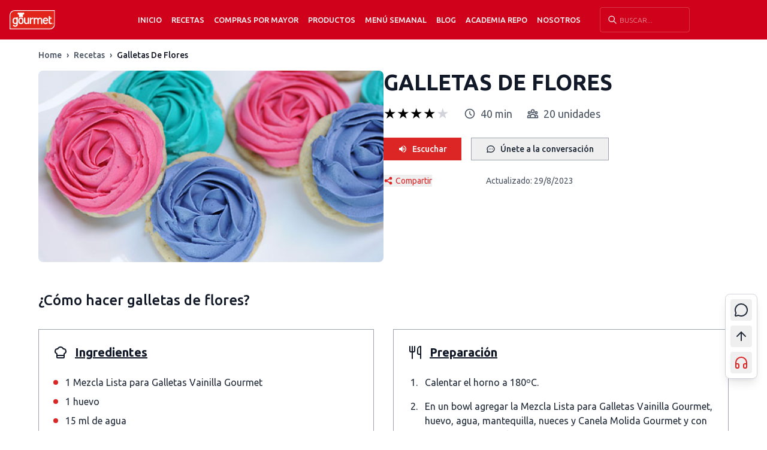

--- FILE ---
content_type: text/html; charset=utf-8
request_url: https://www.gourmet.cl/recetas/galletas-de-flores/
body_size: 11427
content:
<!DOCTYPE html><html lang="es" class="__variable_1d908f"><head><meta charSet="utf-8"/><meta name="viewport" content="width=device-width, initial-scale=1"/><link rel="preload" href="/_next/static/media/33a864272e2b3e97-s.p.woff2" as="font" crossorigin="" type="font/woff2"/><link rel="preload" href="/_next/static/media/3ecd40fce058ee61-s.p.woff2" as="font" crossorigin="" type="font/woff2"/><link rel="preload" href="/_next/static/media/70d2fd2b9078a5a3-s.p.woff2" as="font" crossorigin="" type="font/woff2"/><link rel="preload" href="/_next/static/media/c99b890c5ded8d2e-s.p.woff2" as="font" crossorigin="" type="font/woff2"/><link rel="preload" as="image" imageSrcSet="/_next/image/?url=%2Fimages%2Flogos%2FLogo.svg&amp;w=128&amp;q=75 1x, /_next/image/?url=%2Fimages%2Flogos%2FLogo.svg&amp;w=240&amp;q=75 2x"/><link rel="stylesheet" href="/_next/static/css/cc7a494c559bd3e6.css" data-precedence="next"/><link rel="stylesheet" href="/_next/static/css/8508004f066cc15d.css" data-precedence="next"/><link rel="preload" as="script" fetchPriority="low" href="/_next/static/chunks/webpack-2f7f6611dcce0082.js"/><script src="/_next/static/chunks/4bd1b696-f785427dddbba9fb.js" async=""></script><script src="/_next/static/chunks/1255-b600b2199623f5a2.js" async=""></script><script src="/_next/static/chunks/main-app-071a5d536381c5dc.js" async=""></script><script src="/_next/static/chunks/2619-3c9e02e22d10480a.js" async=""></script><script src="/_next/static/chunks/1356-526a921d1f306d9d.js" async=""></script><script src="/_next/static/chunks/2663-52bcb11603e9ae79.js" async=""></script><script src="/_next/static/chunks/3670-e124e5fc56225393.js" async=""></script><script src="/_next/static/chunks/4221-e73ca43723fd3615.js" async=""></script><script src="/_next/static/chunks/app/layout-6194ab3c4ac8c60b.js" async=""></script><script src="/_next/static/chunks/app/error-da49a6cf54c9c08b.js" async=""></script><script src="/_next/static/chunks/app/page-e577aea90b6778be.js" async=""></script><script src="/_next/static/chunks/app/not-found-9637d3485033c4b9.js" async=""></script><script src="/_next/static/chunks/aaea2bcf-ab1f13d7e794806f.js" async=""></script><script src="/_next/static/chunks/3578-b4a32fb898592baf.js" async=""></script><script src="/_next/static/chunks/8577-d802c6c3c886b35c.js" async=""></script><script src="/_next/static/chunks/3373-e0f479e5ce0159c9.js" async=""></script><script src="/_next/static/chunks/8317-6077e586c75dc922.js" async=""></script><script src="/_next/static/chunks/app/recetas/%5Bid%5D/page-b25eb8657533b640.js" async=""></script><link rel="preconnect" href="https://www.googletagmanager.com"/><link rel="preconnect" href="https://www.google-analytics.com"/><link rel="preconnect" href="https://connect.facebook.net"/><link rel="dns-prefetch" href="https://www.clarity.ms"/><meta name="next-size-adjust" content=""/><title>Receta Galletas de Flores | Gourmet</title><meta name="description" content="¿Cómo hacer galletas de flores? Ingresa a Gourmet.cl y encuentra todos los pasos e ingredientes necesarios, para realizar esta receta dulce."/><meta name="author" content="Gourmet Chile"/><meta name="creator" content="Gourmet Chile"/><meta name="publisher" content="Gourmet Chile"/><meta name="robots" content="index, follow"/><link rel="canonical" href="https://www.gourmet.cl/recetas/galletas-de-flores/"/><meta property="og:title" content="Receta Galletas de Flores | Gourmet"/><meta property="og:description" content="¿Cómo hacer galletas de flores? Ingresa a Gourmet.cl y encuentra todos los pasos e ingredientes necesarios, para realizar esta receta dulce."/><meta property="og:url" content="https://www.gourmet.cl/recetas/galletas-de-flores/"/><meta property="og:site_name" content="Gourmet Chile"/><meta property="og:locale" content="es_CL"/><meta property="og:image" content="https://gourmet.iprospect.cl/wp-content/uploads/2015/11/galletas-de-flores.jpg"/><meta property="og:image:width" content="1200"/><meta property="og:image:height" content="630"/><meta property="og:image:alt" content="Galletas de Flores"/><meta property="og:type" content="article"/><meta name="twitter:card" content="summary_large_image"/><meta name="twitter:title" content="Receta Galletas de Flores"/><meta name="twitter:description" content="¿Cómo hacer galletas de flores? Ingresa a Gourmet.cl y encuentra todos los pasos e ingredientes necesarios, para realizar esta receta dulce."/><meta name="twitter:image" content="https://gourmet.cl/images/placeholder-recipe.jpg"/><link rel="icon" href="/favicon.ico" type="image/x-icon" sizes="16x16"/><script src="/_next/static/chunks/polyfills-42372ed130431b0a.js" noModule=""></script></head><body class="bg-white text-gray-900 font-ubuntu __className_1d908f"><div hidden=""><!--$--><!--/$--></div><noscript><iframe src="https://www.googletagmanager.com/ns.html?id=GTM-TQ3BPNR" height="0" width="0" style="display:none;visibility:hidden"></iframe></noscript><noscript><img alt="" aria-hidden="true" loading="lazy" width="1" height="1" decoding="async" data-nimg="1" style="color:transparent;display:none" srcSet="/_next/image/?url=https%3A%2F%2Fwww.facebook.com%2Ftr%3Fid%3D1097653141373983%26ev%3DPageView%26noscript%3D1&amp;w=16&amp;q=75 1x" src="/_next/image/?url=https%3A%2F%2Fwww.facebook.com%2Ftr%3Fid%3D1097653141373983%26ev%3DPageView%26noscript%3D1&amp;w=16&amp;q=75"/></noscript><div data-rht-toaster="" style="position:fixed;z-index:9999;top:16px;left:16px;right:16px;bottom:16px;pointer-events:none"></div><header class="main-header relative z-50"><div style="background-color:#d0021b;color:#fafafa"><div class="container mx-auto px-4"><div class="flex justify-between items-center py-3"><div class="flex items-center"><button type="button" class="lg:hidden mr-4" style="color:#fafafa" aria-label="Abrir menú"><svg xmlns="http://www.w3.org/2000/svg" viewBox="0 0 24 24" class="w-6 h-6"><path fill="none" d="M0 0h24v24H0z"></path><path d="M3 4h18v2H3V4zm0 7h18v2H3v-2zm0 7h18v2H3v-2z" fill="currentColor"></path></svg></button><a class="block flex-shrink-0" href="/"><img alt="Gourmet" width="120" height="42" decoding="async" data-nimg="1" class="h-7 w-auto min-h-[28px] lg:h-9 xl:h-10" style="color:transparent" srcSet="/_next/image/?url=%2Fimages%2Flogos%2FLogo.svg&amp;w=128&amp;q=75 1x, /_next/image/?url=%2Fimages%2Flogos%2FLogo.svg&amp;w=240&amp;q=75 2x" src="/_next/image/?url=%2Fimages%2Flogos%2FLogo.svg&amp;w=240&amp;q=75"/></a></div><div class="hidden lg:flex justify-center items-center flex-1 lg:space-x-4 xl:space-x-8 2xl:space-x-12 ml-3 xl:ml-6 2xl:ml-12"><nav><ul class="flex items-center lg:space-x-2 xl:space-x-4 2xl:space-x-6"><li class="relative group flex items-center"><a class="uppercase text-sm font-light transition-colors flex items-center h-8" style="color:#fafafa" href="/">Inicio</a></li><li class="relative group flex items-center"><a class="uppercase text-sm font-light transition-colors flex items-center h-8" style="color:#fafafa" href="/recetas/">Recetas</a><div class="absolute left-0 top-full hidden group-hover:block z-50 w-[230px]" style="background-color:#d0021b;color:#fafafa"><ul class="w-full"><li class="relative group/sub"><div class="flex justify-between items-center w-full px-4 py-2 transition-colors"><a class="block uppercase text-sm font-light w-full" style="color:#fafafa" href="#">Ingredientes</a><span class="text-xs" style="color:#fafafa">›</span></div><div class="absolute left-full top-0 hidden group-hover/sub:block z-50 w-[230px]" style="background-color:#d0021b;color:#fafafa"><ul class="w-full"><li><a class="block uppercase text-sm font-light px-4 py-2 transition-colors" style="color:#fafafa" href="/ingredientes/bases-y-salsas/">Bases y Salsas</a></li><li><a class="block uppercase text-sm font-light px-4 py-2 transition-colors" style="color:#fafafa" href="/ingredientes/carne/">Carne</a></li><li><a class="block uppercase text-sm font-light px-4 py-2 transition-colors" style="color:#fafafa" href="/ingredientes/carne-de-cerdo/">Carne de cerdo</a></li><li><a class="block uppercase text-sm font-light px-4 py-2 transition-colors" style="color:#fafafa" href="/ingredientes/chocolate/">Chocolate</a></li><li><a class="block uppercase text-sm font-light px-4 py-2 transition-colors" style="color:#fafafa" href="/ingredientes/frutas/">Frutas</a></li><li><a class="block uppercase text-sm font-light px-4 py-2 transition-colors" style="color:#fafafa" href="/ingredientes/legumbres/">Legumbres</a></li><li><a class="block uppercase text-sm font-light px-4 py-2 transition-colors" style="color:#fafafa" href="/ingredientes/manjar/">Manjar</a></li><li><a class="block uppercase text-sm font-light px-4 py-2 transition-colors" style="color:#fafafa" href="/ingredientes/mariscos/">Mariscos</a></li><li><a class="block uppercase text-sm font-light px-4 py-2 transition-colors" style="color:#fafafa" href="/ingredientes/pastas/">Pastas</a></li><li><a class="block uppercase text-sm font-light px-4 py-2 transition-colors" style="color:#fafafa" href="/ingredientes/pavo/">Pavo</a></li><li><a class="block uppercase text-sm font-light px-4 py-2 transition-colors" style="color:#fafafa" href="/ingredientes/pescado/">Pescado</a></li><li><a class="block uppercase text-sm font-light px-4 py-2 transition-colors" style="color:#fafafa" href="/ingredientes/pollo/">Pollo</a></li><li><a class="block uppercase text-sm font-light px-4 py-2 transition-colors" style="color:#fafafa" href="/ingredientes/polvos-de-hornear/">Polvos de Hornear</a></li><li><a class="block uppercase text-sm font-light px-4 py-2 transition-colors" style="color:#fafafa" href="/ingredientes/recetas-salsas-street/">Recetas Salsas Street</a></li></ul></div></li><li class="relative group/sub"><div class="flex justify-between items-center w-full px-4 py-2 transition-colors"><a class="block uppercase text-sm font-light w-full" style="color:#fafafa" href="#">Tipos de Platos</a><span class="text-xs" style="color:#fafafa">›</span></div><div class="absolute left-full top-0 hidden group-hover/sub:block z-50 w-[230px]" style="background-color:#d0021b;color:#fafafa"><ul class="w-full"><li><a class="block uppercase text-sm font-light px-4 py-2 transition-colors" style="color:#fafafa" href="/tipo-plato/colaciones-y-snacks/">Colaciones y Snacks</a></li><li><a class="block uppercase text-sm font-light px-4 py-2 transition-colors" style="color:#fafafa" href="/tipo-plato/ensaladas/">Ensaladas</a></li><li><a class="block uppercase text-sm font-light px-4 py-2 transition-colors" style="color:#fafafa" href="/tipo-plato/entradas/">Entradas</a></li><li><a class="block uppercase text-sm font-light px-4 py-2 transition-colors" style="color:#fafafa" href="/tipo-plato/picoteoaperitivo/">Picoteo/Aperitivo</a></li><li><a class="block uppercase text-sm font-light px-4 py-2 transition-colors" style="color:#fafafa" href="/tipo-plato/platos-de-fondo/">Platos de fondo</a></li><li><a class="block uppercase text-sm font-light px-4 py-2 transition-colors" style="color:#fafafa" href="/tipo-plato/postres/">Postres</a></li><li><a class="block uppercase text-sm font-light px-4 py-2 transition-colors" style="color:#fafafa" href="/tipo-plato/recetas-dulces/">Recetas Dulces</a></li><li><a class="block uppercase text-sm font-light px-4 py-2 transition-colors" style="color:#fafafa" href="/tipo-plato/reposteria/">Repostería</a></li><li><a class="block uppercase text-sm font-light px-4 py-2 transition-colors" style="color:#fafafa" href="/tipo-plato/saludables/">Saludables</a></li><li><a class="block uppercase text-sm font-light px-4 py-2 transition-colors" style="color:#fafafa" href="/tipo-plato/sandwich/">Sandwiches</a></li><li><a class="block uppercase text-sm font-light px-4 py-2 transition-colors" style="color:#fafafa" href="/tipo-plato/sopas-y-cremas/">Sopas y cremas</a></li><li><a class="block uppercase text-sm font-light px-4 py-2 transition-colors" style="color:#fafafa" href="/tipo-plato/tragos/">Tragos</a></li><li><a class="block uppercase text-sm font-light px-4 py-2 transition-colors" style="color:#fafafa" href="/tipo-plato/vegano/">Vegano</a></li><li><a class="block uppercase text-sm font-light px-4 py-2 transition-colors" style="color:#fafafa" href="/tipo-plato/vegetariano/">Vegetariano</a></li></ul></div></li><li class="relative group/sub"><div class="flex justify-between items-center w-full px-4 py-2 transition-colors"><a class="block uppercase text-sm font-light w-full" style="color:#fafafa" href="#">Cocinas del Mundo</a><span class="text-xs" style="color:#fafafa">›</span></div><div class="absolute left-full top-0 hidden group-hover/sub:block z-50 w-[230px]" style="background-color:#d0021b;color:#fafafa"><ul class="w-full"><li><a class="block uppercase text-sm font-light px-4 py-2 transition-colors" style="color:#fafafa" href="/cocinas-mundo/alemana/">Alemana</a></li><li><a class="block uppercase text-sm font-light px-4 py-2 transition-colors" style="color:#fafafa" href="/cocinas-mundo/arabe/">Árabe</a></li><li><a class="block uppercase text-sm font-light px-4 py-2 transition-colors" style="color:#fafafa" href="/cocinas-mundo/asiatica/">Asiática</a></li><li><a class="block uppercase text-sm font-light px-4 py-2 transition-colors" style="color:#fafafa" href="/cocinas-mundo/brasilena/">Brasileña</a></li><li><a class="block uppercase text-sm font-light px-4 py-2 transition-colors" style="color:#fafafa" href="/cocinas-mundo/chilena/">Chilena</a></li><li><a class="block uppercase text-sm font-light px-4 py-2 transition-colors" style="color:#fafafa" href="/cocinas-mundo/cubana/">Cubana</a></li><li><a class="block uppercase text-sm font-light px-4 py-2 transition-colors" style="color:#fafafa" href="/cocinas-mundo/espanola/">Española</a></li><li><a class="block uppercase text-sm font-light px-4 py-2 transition-colors" style="color:#fafafa" href="/cocinas-mundo/estadounidense/">Estadounidense</a></li><li><a class="block uppercase text-sm font-light px-4 py-2 transition-colors" style="color:#fafafa" href="/cocinas-mundo/francesa/">Francesa</a></li><li><a class="block uppercase text-sm font-light px-4 py-2 transition-colors" style="color:#fafafa" href="/cocinas-mundo/inglesa/">Inglesa</a></li><li><a class="block uppercase text-sm font-light px-4 py-2 transition-colors" style="color:#fafafa" href="/cocinas-mundo/italiana/">Italiana</a></li><li><a class="block uppercase text-sm font-light px-4 py-2 transition-colors" style="color:#fafafa" href="/cocinas-mundo/mexicana/">Mexicana</a></li><li><a class="block uppercase text-sm font-light px-4 py-2 transition-colors" style="color:#fafafa" href="/cocinas-mundo/peruana/">Peruana</a></li><li><a class="block uppercase text-sm font-light px-4 py-2 transition-colors" style="color:#fafafa" href="/cocinas-mundo/recetas-del-sur-de-chile/">Recetas del Sur de Chile</a></li><li><a class="block uppercase text-sm font-light px-4 py-2 transition-colors" style="color:#fafafa" href="/cocinas-mundo/venezolana/">Venezolana</a></li></ul></div></li><li class="relative group/sub"><div class="flex justify-between items-center w-full px-4 py-2 transition-colors"><a class="block uppercase text-sm font-light w-full" style="color:#fafafa" href="#">Momento del Día</a><span class="text-xs" style="color:#fafafa">›</span></div><div class="absolute left-full top-0 hidden group-hover/sub:block z-50 w-[230px]" style="background-color:#d0021b;color:#fafafa"><ul class="w-full"><li><a class="block uppercase text-sm font-light px-4 py-2 transition-colors" style="color:#fafafa" href="/momento-dia/almuerzo/">Almuerzo</a></li><li><a class="block uppercase text-sm font-light px-4 py-2 transition-colors" style="color:#fafafa" href="/momento-dia/cena/">Cena</a></li><li><a class="block uppercase text-sm font-light px-4 py-2 transition-colors" style="color:#fafafa" href="/momento-dia/desayunobrunch/">Desayuno/Brunch</a></li><li><a class="block uppercase text-sm font-light px-4 py-2 transition-colors" style="color:#fafafa" href="/momento-dia/hora-del-te/">Hora del Té</a></li></ul></div></li><li class="relative group/sub"><div class="flex justify-between items-center w-full px-4 py-2 transition-colors"><a class="block uppercase text-sm font-light w-full" style="color:#fafafa" href="#">Día especial</a><span class="text-xs" style="color:#fafafa">›</span></div><div class="absolute left-full top-0 hidden group-hover/sub:block z-50 w-[230px]" style="background-color:#d0021b;color:#fafafa"><ul class="w-full"><li><a class="block uppercase text-sm font-light px-4 py-2 transition-colors" style="color:#fafafa" href="/dia-especial/aniversario/">Aniversario</a></li><li><a class="block uppercase text-sm font-light px-4 py-2 transition-colors" style="color:#fafafa" href="/dia-especial/ano-nuevo/">Año nuevo</a></li><li><a class="block uppercase text-sm font-light px-4 py-2 transition-colors" style="color:#fafafa" href="/dia-especial/baby-shower/">Baby Shower</a></li><li><a class="block uppercase text-sm font-light px-4 py-2 transition-colors" style="color:#fafafa" href="/dia-especial/caseras/">Caseras</a></li><li><a class="block uppercase text-sm font-light px-4 py-2 transition-colors" style="color:#fafafa" href="/dia-especial/comidas-de-invierno/">Comidas de Invierno</a></li><li><a class="block uppercase text-sm font-light px-4 py-2 transition-colors" style="color:#fafafa" href="/dia-especial/cumpleanos/">Cumpleaños</a></li><li><a class="block uppercase text-sm font-light px-4 py-2 transition-colors" style="color:#fafafa" href="/dia-especial/dia-de-la-madre/">Día de la madre</a></li><li><a class="block uppercase text-sm font-light px-4 py-2 transition-colors" style="color:#fafafa" href="/dia-especial/dia-de-picnic/">Día de picnic</a></li><li><a class="block uppercase text-sm font-light px-4 py-2 transition-colors" style="color:#fafafa" href="/dia-especial/dia-del-nino/">Día del niño</a></li><li><a class="block uppercase text-sm font-light px-4 py-2 transition-colors" style="color:#fafafa" href="/dia-especial/dia-del-padre/">Día del padre</a></li><li><a class="block uppercase text-sm font-light px-4 py-2 transition-colors" style="color:#fafafa" href="/dia-especial/energeticas/">Energéticas</a></li><li><a class="block uppercase text-sm font-light px-4 py-2 transition-colors" style="color:#fafafa" href="/dia-especial/faciles/">Fáciles</a></li><li><a class="block uppercase text-sm font-light px-4 py-2 transition-colors" style="color:#fafafa" href="/dia-especial/fiestas-patrias/">Fiestas Patrias</a></li><li><a class="block uppercase text-sm font-light px-4 py-2 transition-colors" style="color:#fafafa" href="/dia-especial/halloween/">Halloween</a></li><li><a class="block uppercase text-sm font-light px-4 py-2 transition-colors" style="color:#fafafa" href="/dia-especial/maratones/">Maratones de Series</a></li><li><a class="block uppercase text-sm font-light px-4 py-2 transition-colors" style="color:#fafafa" href="/dia-especial/navidad/">Navidad</a></li><li><a class="block uppercase text-sm font-light px-4 py-2 transition-colors" style="color:#fafafa" href="/dia-especial/para-impresionar/">Para Impresionar</a></li><li><a class="block uppercase text-sm font-light px-4 py-2 transition-colors" style="color:#fafafa" href="/dia-especial/con-sobras/">Recetas con Sobras</a></li><li><a class="block uppercase text-sm font-light px-4 py-2 transition-colors" style="color:#fafafa" href="/dia-especial/padres-hijos/">Recetas para Niños</a></li><li><a class="block uppercase text-sm font-light px-4 py-2 transition-colors" style="color:#fafafa" href="/dia-especial/san-valentin/">San Valentín</a></li><li><a class="block uppercase text-sm font-light px-4 py-2 transition-colors" style="color:#fafafa" href="/dia-especial/semana-santa/">Semana santa</a></li><li><a class="block uppercase text-sm font-light px-4 py-2 transition-colors" style="color:#fafafa" href="/dia-especial/especial-verano/">Verano</a></li></ul></div></li></ul></div></li><li class="relative group flex items-center"><a class="uppercase text-sm font-light transition-colors flex items-center h-8" style="color:#fafafa" href="https://b2b.gourmet.cl/">Compras por mayor</a></li><li class="relative group flex items-center"><a class="uppercase text-sm font-light transition-colors flex items-center h-8" style="color:#fafafa" href="https://b2c.gourmet.cl/">Productos</a><div class="absolute left-0 top-full hidden group-hover:block z-50 w-[230px]" style="background-color:#d0021b;color:#fafafa"><ul class="w-full"><li class="relative group/sub"><div class="flex justify-between items-center w-full px-4 py-2 transition-colors"><a class="block uppercase text-sm font-light w-full" style="color:#fafafa" href="https://b2c.gourmet.cl/hierbas-y-especias">Hierbas y especias</a><span class="text-xs" style="color:#fafafa">›</span></div><div class="absolute left-full top-0 hidden group-hover/sub:block z-50 w-[230px]" style="background-color:#d0021b;color:#fafafa"><ul class="w-full"><li><a class="block uppercase text-sm font-light px-4 py-2 transition-colors" style="color:#fafafa" href="https://b2c.gourmet.cl/hierbas-y-especias/condimentos-frescos">Condimentos frescos</a></li><li><a class="block uppercase text-sm font-light px-4 py-2 transition-colors" style="color:#fafafa" href="https://b2c.gourmet.cl/hierbas-y-especias/condimentos-premium">Condimentos premium</a></li><li><a class="block uppercase text-sm font-light px-4 py-2 transition-colors" style="color:#fafafa" href="https://b2c.gourmet.cl/hierbas-y-especias/hierbas-para-cocinar">Hierbas para cocinar</a></li><li><a class="block uppercase text-sm font-light px-4 py-2 transition-colors" style="color:#fafafa" href="https://b2c.gourmet.cl/hierbas-y-especias/especias-para-cocinar">Especias para cocinar</a></li><li><a class="block uppercase text-sm font-light px-4 py-2 transition-colors" style="color:#fafafa" href="https://b2c.gourmet.cl/hierbas-y-especias/ajos-y-cebollas">Ajos y cebollas</a></li><li><a class="block uppercase text-sm font-light px-4 py-2 transition-colors" style="color:#fafafa" href="https://b2c.gourmet.cl/hierbas-y-especias/pimientas">Pimientas</a></li><li><a class="block uppercase text-sm font-light px-4 py-2 transition-colors" style="color:#fafafa" href="https://b2c.gourmet.cl/hierbas-y-especias/sales-para-cocinar">Sales para cocinar</a></li><li><a class="block uppercase text-sm font-light px-4 py-2 transition-colors" style="color:#fafafa" href="https://b2c.gourmet.cl/hierbas-y-especias/mezclas-y-otras-hierbas-y-especias">Mezclas y otras hierbas y especias</a></li><li><a class="block uppercase text-sm font-light px-4 py-2 transition-colors" style="color:#fafafa" href="https://b2c.gourmet.cl/hierbas-y-especias">Ver todo Hierbas y especias</a></li></ul></div></li><li class="relative group/sub"><div class="flex justify-between items-center w-full px-4 py-2 transition-colors"><a class="block uppercase text-sm font-light w-full" style="color:#fafafa" href="https://b2c.gourmet.cl/caldos">Caldos</a><span class="text-xs" style="color:#fafafa">›</span></div><div class="absolute left-full top-0 hidden group-hover/sub:block z-50 w-[230px]" style="background-color:#d0021b;color:#fafafa"><ul class="w-full"><li><a class="block uppercase text-sm font-light px-4 py-2 transition-colors" style="color:#fafafa" href="https://b2c.gourmet.cl/gourmet-mas-natural/caldos-en-polvo-mas-natural">Caldos en polvo más natural</a></li><li><a class="block uppercase text-sm font-light px-4 py-2 transition-colors" style="color:#fafafa" href="https://b2c.gourmet.cl/caldos/caldos-en-polvo">Caldos en polvo</a></li><li><a class="block uppercase text-sm font-light px-4 py-2 transition-colors" style="color:#fafafa" href="https://b2c.gourmet.cl/caldos">Ver todo caldos</a></li></ul></div></li><li class="relative group/sub"><div class="flex justify-between items-center w-full px-4 py-2 transition-colors"><a class="block uppercase text-sm font-light w-full" style="color:#fafafa" href="https://b2c.gourmet.cl/cremas-y-sopas">Cremas y sopas</a><span class="text-xs" style="color:#fafafa">›</span></div><div class="absolute left-full top-0 hidden group-hover/sub:block z-50 w-[230px]" style="background-color:#d0021b;color:#fafafa"><ul class="w-full"><li><a class="block uppercase text-sm font-light px-4 py-2 transition-colors" style="color:#fafafa" href="https://b2c.gourmet.cl/cremas-y-sopas/sopas-y-cremas-mas-natural">Sopas y cremas más natural</a></li><li><a class="block uppercase text-sm font-light px-4 py-2 transition-colors" style="color:#fafafa" href="https://b2c.gourmet.cl/cremas-y-sopas/sopas-y-cremas-tradicionales">Sopas y cremas Tradicionales</a></li><li><a class="block uppercase text-sm font-light px-4 py-2 transition-colors" style="color:#fafafa" href="https://b2c.gourmet.cl/cremas-y-sopas/cremas-premium">Sopas y Cremas premium</a></li><li><a class="block uppercase text-sm font-light px-4 py-2 transition-colors" style="color:#fafafa" href="https://b2c.gourmet.cl/cremas-y-sopas/sopas-solo-para-uno">Sopas solo para uno</a></li><li><a class="block uppercase text-sm font-light px-4 py-2 transition-colors" style="color:#fafafa" href="https://b2c.gourmet.cl/cremas-y-sopas">Ver todo cremas y sopas</a></li></ul></div></li><li class="relative group/sub"><div class="flex justify-between items-center w-full px-4 py-2 transition-colors"><a class="block uppercase text-sm font-light w-full" style="color:#fafafa" href="https://b2c.gourmet.cl/bases-y-salsas-deshidratadas">Bases y salsas deshidratadas</a><span class="text-xs" style="color:#fafafa">›</span></div><div class="absolute left-full top-0 hidden group-hover/sub:block z-50 w-[230px]" style="background-color:#d0021b;color:#fafafa"><ul class="w-full"><li><a class="block uppercase text-sm font-light px-4 py-2 transition-colors" style="color:#fafafa" href="https://b2c.gourmet.cl/bases-y-salsas-deshidratadas/salsas-deshidratadas">Salsas deshidratadas</a></li><li><a class="block uppercase text-sm font-light px-4 py-2 transition-colors" style="color:#fafafa" href="https://b2c.gourmet.cl/bases-y-salsas-deshidratadas/bases-deshidratadas">Bases deshidratadas</a></li><li><a class="block uppercase text-sm font-light px-4 py-2 transition-colors" style="color:#fafafa" href="https://b2c.gourmet.cl/bases-y-salsas-deshidratadas/sazonadores-mexicanos">Sazonadores mexicanos</a></li><li><a class="block uppercase text-sm font-light px-4 py-2 transition-colors" style="color:#fafafa" href="https://b2c.gourmet.cl/bases-y-salsas-deshidratadas">Ver todo bases y salsas deshidratadas</a></li></ul></div></li><li class="relative group/sub"><div class="flex justify-between items-center w-full px-4 py-2 transition-colors"><a class="block uppercase text-sm font-light w-full" style="color:#fafafa" href="https://b2c.gourmet.cl/salsas-condimentadas-para-cocinar">Salsas condimentadas para cocinar</a><span class="text-xs" style="color:#fafafa">›</span></div><div class="absolute left-full top-0 hidden group-hover/sub:block z-50 w-[230px]" style="background-color:#d0021b;color:#fafafa"><ul class="w-full"><li><a class="block uppercase text-sm font-light px-4 py-2 transition-colors" style="color:#fafafa" href="https://b2c.gourmet.cl/salsas-condimentadas-para-cocinar/salsas-condimentadas">Salsas condimentadas</a></li><li><a class="block uppercase text-sm font-light px-4 py-2 transition-colors" style="color:#fafafa" href="https://b2c.gourmet.cl/salsas-condimentadas-para-cocinar/salsas-barbecue">Salsas Barbecue</a></li><li><a class="block uppercase text-sm font-light px-4 py-2 transition-colors" style="color:#fafafa" href="https://b2c.gourmet.cl/salsas-condimentadas-para-cocinar/salsas-street">Salsas Street</a></li><li><a class="block uppercase text-sm font-light px-4 py-2 transition-colors" style="color:#fafafa" href="https://b2c.gourmet.cl/salsas-condimentadas-para-cocinar">Ver todas</a></li></ul></div></li><li class="relative group/sub"><div class="flex justify-between items-center w-full px-4 py-2 transition-colors"><a class="block uppercase text-sm font-light w-full" style="color:#fafafa" href="https://b2c.gourmet.cl/productos-de-reposteria-para-cocinar">Productos de repostería para cocinar</a><span class="text-xs" style="color:#fafafa">›</span></div><div class="absolute left-full top-0 hidden group-hover/sub:block z-50 w-[230px]" style="background-color:#d0021b;color:#fafafa"><ul class="w-full"><li><a class="block uppercase text-sm font-light px-4 py-2 transition-colors" style="color:#fafafa" href="https://b2c.gourmet.cl/productos-de-reposter%C3%ADa-para-cocinar/mezclas-listas-de-reposteria">Mezclas listas de repostería</a></li><li><a class="block uppercase text-sm font-light px-4 py-2 transition-colors" style="color:#fafafa" href="https://b2c.gourmet.cl/productos-de-reposter%C3%ADa-para-cocinar/decoraciones-para-reposteria">Decoraciones para repostería</a></li><li><a class="block uppercase text-sm font-light px-4 py-2 transition-colors" style="color:#fafafa" href="https://b2c.gourmet.cl/productos-de-reposteria-para-cocinar/bases-de-reposteria">Bases de repostería</a></li><li><a class="block uppercase text-sm font-light px-4 py-2 transition-colors" style="color:#fafafa" href="https://b2c.gourmet.cl/productos-de-reposteria-para-cocinar/otros-productos-de-reposteria">Otros productos de repostería</a></li><li><a class="block uppercase text-sm font-light px-4 py-2 transition-colors" style="color:#fafafa" href="https://b2c.gourmet.cl/productos-de-reposteria-para-cocinar/chocolate-para-reposteria">Chocolate para repostería</a></li><li><a class="block uppercase text-sm font-light px-4 py-2 transition-colors" style="color:#fafafa" href="https://b2c.gourmet.cl/productos-de-reposteria-para-cocinar/esencias">Esencias</a></li><li><a class="block uppercase text-sm font-light px-4 py-2 transition-colors" style="color:#fafafa" href="https://b2c.gourmet.cl/productos-de-reposteria-para-cocinar">Ver todo repostería</a></li></ul></div></li><li class="relative group/sub"><a class="block uppercase text-sm font-light px-4 py-2 transition-colors" style="color:#fafafa" href="https://b2c.gourmet.cl/salsas-para-postres">Salsas para postres</a></li><li class="relative group/sub"><a class="block uppercase text-sm font-light px-4 py-2 transition-colors" style="color:#fafafa" href="https://b2c.gourmet.cl/alinos-para-ensaladas">Aliños para ensaladas</a></li><li class="relative group/sub"><a class="block uppercase text-sm font-light px-4 py-2 transition-colors" style="color:#fafafa" href="https://b2c.gourmet.cl/salsas-para-untar">Salsas para untar</a></li><li class="relative group/sub"><a class="block uppercase text-sm font-light px-4 py-2 transition-colors" style="color:#fafafa" href="https://b2c.gourmet.cl/delicatessen-y-otros">Otros</a></li><li class="relative group/sub"><a class="block uppercase text-sm font-light px-4 py-2 transition-colors" style="color:#fafafa" href="https://b2c.gourmet.cl/food-service">Productos Food Service</a></li><li class="relative group/sub"><a class="block uppercase text-sm font-light px-4 py-2 transition-colors" style="color:#fafafa" href="https://b2c.gourmet.cl/tienda?order=OrderByNameASC">Ver todos los productos Gourmet</a></li></ul></div></li><li class="relative group flex items-center"><a class="uppercase text-sm font-light transition-colors flex items-center h-8" style="color:#fafafa" href="/menu-semanal/">Menú semanal</a></li><li class="relative group flex items-center"><a class="uppercase text-sm font-light transition-colors flex items-center h-8" style="color:#fafafa" href="/blog/">Blog</a></li><li class="relative group flex items-center"><a class="uppercase text-sm font-light transition-colors flex items-center h-8" style="color:#fafafa" href="/academiadereposteria/">Academia Repo</a></li><li class="relative group flex items-center"><a class="uppercase text-sm font-light transition-colors flex items-center h-8" style="color:#fafafa" href="/la-historia-de-gourmet/">Nosotros</a><div class="absolute left-0 top-full hidden group-hover:block z-50 w-[230px]" style="background-color:#d0021b;color:#fafafa"><ul class="w-full"><li class="relative group/sub"><a class="block uppercase text-sm font-light px-4 py-2 transition-colors" style="color:#fafafa" href="/la-historia-de-gourmet/">Empresa Gourmet</a></li><li class="relative group/sub"><a class="block uppercase text-sm font-light px-4 py-2 transition-colors" style="color:#fafafa" href="/trabaja-con-nosotros/">Trabaja con nosotros</a></li><li class="relative group/sub"><a class="block uppercase text-sm font-light px-4 py-2 transition-colors" style="color:#fafafa" href="/contacto/">Contacto</a></li></ul></div></li></ul></nav><div class="lg:px-2 lg:py-1 xl:px-3 rounded border border-white/20 hover:bg-white/10 lg:w-[110px] xl:w-[150px] 2xl:w-auto"><!--$!--><template data-dgst="BAILOUT_TO_CLIENT_SIDE_RENDERING"></template><div class="w-full h-8 flex items-center"><svg class="w-4 h-4 animate-pulse" style="color:#fafafa" fill="none" stroke="currentColor" viewBox="0 0 24 24"><path stroke-linecap="round" stroke-linejoin="round" stroke-width="2" d="M21 21l-6-6m2-5a7 7 0 11-14 0 7 7 0 0114 0z"></path></svg></div><!--/$--></div></div></div></div></div><div class="hidden lg:block overflow-hidden transition-all duration-300 ease-in-out max-h-0 opacity-0" style="background-color:#d0021b"><div class="container mx-auto px-4 py-6"><div class="grid grid-cols-1 md:grid-cols-2 lg:grid-cols-4 gap-4"></div></div></div><div class="py-3 px-4 lg:hidden" style="background-color:#d0021b"><!--$!--><template data-dgst="BAILOUT_TO_CLIENT_SIDE_RENDERING"></template><div class="w-full h-8 flex items-center"><svg class="w-4 h-4 animate-pulse" style="color:#fafafa" fill="none" stroke="currentColor" viewBox="0 0 24 24"><path stroke-linecap="round" stroke-linejoin="round" stroke-width="2" d="M21 21l-6-6m2-5a7 7 0 11-14 0 7 7 0 0114 0z"></path></svg></div><!--/$--></div><div class="fixed inset-y-0 left-0 w-[85%] max-w-sm z-50 transform -translate-x-full transition-transform duration-300 ease-in-out lg:hidden flex flex-col" style="background-color:#d0021b;color:#fafafa" role="dialog" aria-modal="true" aria-label="Menú de navegación"><div class="flex-shrink-0 p-4 border-b border-white/20"><div class="flex justify-between items-center"><a class="block" href="/"><img alt="Gourmet - Ir al inicio" loading="lazy" width="100" height="32" decoding="async" data-nimg="1" class="h-8 w-auto" style="color:transparent" srcSet="/_next/image/?url=%2Fimages%2Flogos%2FLogo.svg&amp;w=128&amp;q=75 1x, /_next/image/?url=%2Fimages%2Flogos%2FLogo.svg&amp;w=240&amp;q=75 2x" src="/_next/image/?url=%2Fimages%2Flogos%2FLogo.svg&amp;w=240&amp;q=75"/></a><button type="button" style="color:#fafafa" aria-label="Cerrar menú de navegación" class="p-2 hover:bg-white/10 rounded-lg transition-colors focus:outline-none focus:ring-2 focus:ring-white/50"><svg xmlns="http://www.w3.org/2000/svg" viewBox="0 0 24 24" class="w-6 h-6" aria-hidden="true"><path d="M19 6.41L17.59 5 12 10.59 6.41 5 5 6.41 10.59 12 5 17.59 6.41 19 12 13.41 17.59 19 19 17.59 13.41 12z" fill="currentColor"></path></svg></button></div></div><nav class="flex-1 overflow-y-auto p-4" aria-label="Menú principal"><nav class="text-white"><ul class="space-y-4"><li><a class="uppercase text-sm flex items-center py-3 hover:bg-site-black hover:text-white transition-colors px-2" href="/">Inicio</a></li><li><button class="flex items-center justify-between w-full py-3 px-2 uppercase text-xs focus:outline-none hover:bg-site-black"><span>Recetas</span><span>+</span></button></li><li><a class="uppercase text-sm flex items-center py-3 hover:bg-site-black hover:text-white transition-colors px-2" href="https://b2b.gourmet.cl/">Compras por mayor</a></li><li><button class="flex items-center justify-between w-full py-3 px-2 uppercase text-xs focus:outline-none hover:bg-site-black"><span>Productos</span><span>+</span></button></li><li><a class="uppercase text-sm flex items-center py-3 hover:bg-site-black hover:text-white transition-colors px-2" href="/menu-semanal/">Menú semanal</a></li><li><a class="uppercase text-sm flex items-center py-3 hover:bg-site-black hover:text-white transition-colors px-2" href="/blog/">Blog</a></li><li><a class="uppercase text-sm flex items-center py-3 hover:bg-site-black hover:text-white transition-colors px-2" href="/academiadereposteria/">Academia de Repostería</a></li><li><button class="flex items-center justify-between w-full py-3 px-2 uppercase text-xs focus:outline-none hover:bg-site-black"><span>Nosotros</span><span>+</span></button></li></ul></nav></nav></div></header><main><div class="min-h-screen bg-white flex items-center justify-center"><div class="text-center"><div class="animate-spin rounded-full h-12 w-12 border-b-2 border-red-600 mx-auto mb-4"></div><p class="text-gray-600">Cargando las mejores recetas...</p></div></div><!--$--><!--/$--></main><section class="py-12 bg-gourmet-dark text-gourmet-cream"><div class="container mx-auto px-4 lg:px-8"><div class="max-w-4xl mx-auto text-center"><h2 class="text-3xl font-bold mb-6 text-gourmet-cream">SUSCRÍBETE A NUESTROS NEWSLETTERS</h2><form><div class="flex flex-col md:flex-row gap-4 justify-center mb-6"><div class="w-full md:w-60"><input type="text" placeholder="Nombre" class="bg-transparent px-4 py-2 w-full focus:outline-none text-center" style="border:2px solid var(--site-text-white);color:var(--site-text-white)" aria-label="Nombre completo" aria-invalid="false" required="" name="nombre" value=""/></div><div class="w-full md:w-60"><input type="email" placeholder="Correo" class="bg-transparent px-4 py-2 w-full focus:outline-none text-center" style="border:2px solid var(--site-text-white);color:var(--site-text-white)" aria-label="Correo electrónico" aria-invalid="false" required="" name="correo" value=""/></div><div class="gourmet-date-input newsletter-variant w-full md:w-60"><input type="date" required="" aria-label="Fecha de cumpleaños" class="bg-transparent px-4 py-2 w-full focus:outline-none text-transparent text-center min-w-0 appearance-none relative focus:text-gourmet-cream valid:text-gourmet-cream [&amp;.has-value]:text-gourmet-cream [&amp;::-webkit-date-and-time-value]:text-center" style="border:2px solid var(--site-text-white);color:transparent;color-scheme:dark" aria-invalid="false" name="cumpleanos" value=""/></div></div><div class="grid grid-cols-2 md:grid-cols-3 gap-4 mb-6 max-w-3xl mx-auto"><div class="flex items-center justify-center"><input type="checkbox" id="menu_semanal" class="newsletter-checkbox" name="menu_semanal"/><label for="menu_semanal" class="text-gourmet-cream text-sm">Ideas de Menú Semanal</label></div><div class="flex items-center justify-center"><input type="checkbox" id="recetas_dulces" class="newsletter-checkbox" name="recetas_dulces"/><label for="recetas_dulces" class="text-gourmet-cream text-sm">Recetas Dulces</label></div><div class="flex items-center justify-center"><input type="checkbox" id="recetas_saladas" class="newsletter-checkbox" name="recetas_saladas"/><label for="recetas_saladas" class="text-gourmet-cream text-sm">Recetas Saladas</label></div><div class="flex items-center justify-center"><input type="checkbox" id="recetas_chilenas" class="newsletter-checkbox" name="recetas_chilenas"/><label for="recetas_chilenas" class="text-gourmet-cream text-sm">Recetas Chilenas</label></div><div class="flex items-center justify-center"><input type="checkbox" id="dias_especiales" class="newsletter-checkbox" name="dias_especiales"/><label for="dias_especiales" class="text-gourmet-cream text-sm">Recetas Días Especiales</label></div><div class="flex items-center justify-center"><input type="checkbox" id="recetas_saludables" class="newsletter-checkbox" name="recetas_saludables"/><label for="recetas_saludables" class="text-gourmet-cream text-sm">Recetas Saludables</label></div></div><button type="submit" class="px-12 py-3 font-bold transition-colors flex items-center gap-2 mx-auto disabled:opacity-50 disabled:cursor-not-allowed bg-gourmet-red text-gourmet-cream hover:bg-gourmet-red-dark" aria-label="Suscribirme al newsletter">Suscribirme<svg xmlns="http://www.w3.org/2000/svg" width="24" height="24" viewBox="0 0 24 24" fill="none" stroke="currentColor" stroke-width="2" stroke-linecap="round" stroke-linejoin="round" class="lucide lucide-send w-5 h-5" aria-hidden="true"><path d="M14.536 21.686a.5.5 0 0 0 .937-.024l6.5-19a.496.496 0 0 0-.635-.635l-19 6.5a.5.5 0 0 0-.024.937l7.93 3.18a2 2 0 0 1 1.112 1.11z"></path><path d="m21.854 2.147-10.94 10.939"></path></svg></button></form></div></div></section><footer class="bg-gourmet-red text-gourmet-cream"><div class="container mx-auto px-4 py-8"><div class="flex flex-col md:flex-row md:justify-between md:px-8 lg:px-16"><div class="flex flex-col items-start mx-auto md:mx-0 md:items-start pb-8 md:pb-0"><h3 class="text-lg font-medium mb-4 uppercase text-gourmet-cream">Corporativo</h3><ul class="space-y-2 text-left"><li><a class="uppercase text-sm transition-colors text-gourmet-cream hover:text-gourmet-dark" href="/la-historia-de-gourmet/">Empresa Gourmet</a></li><li><a class="uppercase text-sm transition-colors text-gourmet-cream hover:text-gourmet-dark" href="/trabaja-con-nosotros/">Trabaja con nosotros</a></li></ul></div><div class="md:hidden w-full border-t border-gourmet-white"></div><div class="flex flex-col items-start mx-auto md:mx-0 md:items-start py-8 md:py-0"><h3 class="text-lg font-medium mb-4 uppercase text-gourmet-cream">Servicio al cliente</h3><ul class="space-y-2 text-left"><li><a class="uppercase text-sm transition-colors text-gourmet-cream hover:text-gourmet-dark" href="/contacto/">Contacto</a></li><li><a class="uppercase text-sm transition-colors text-gourmet-cream hover:text-gourmet-dark" target="_blank" rel="noopener noreferrer" href="https://b2c.gourmet.cl/login?returnUrl=%2Faccount%23%2Forders">Seguimiento del envío</a></li><li><a class="uppercase text-sm transition-colors text-gourmet-cream hover:text-gourmet-dark" href="/preguntas-frecuentes/">Preguntas frecuentes</a></li><li><a class="uppercase text-sm transition-colors text-gourmet-cream hover:text-gourmet-dark" href="/terminos-y-condiciones/">Términos y condiciones</a></li><li><a class="uppercase text-sm transition-colors text-gourmet-cream hover:text-gourmet-dark" href="/politica-de-privacidad/">Política de privacidad</a></li></ul></div><div class="md:hidden w-full border-t border-gourmet-white"></div><div class="flex flex-col items-start mx-auto md:mx-0 md:items-start pt-8 md:pt-0"><h3 class="text-lg font-medium mb-4 uppercase text-gourmet-cream">Redes sociales</h3><ul class="space-y-2 text-left"><li><a class="social-link flex items-center justify-start uppercase text-sm group" target="_blank" rel="noopener noreferrer" href="https://www.facebook.com/gourmetchile"><span class="w-6 h-6 mr-2 rounded-full flex items-center justify-center text-xs font-bold bg-gourmet-white text-gourmet-red">f</span><span class="transition-colors text-gourmet-cream group-hover:text-gourmet-dark">Gourmetchile</span></a></li><li><a class="social-link flex items-center justify-start uppercase text-sm group" target="_blank" rel="noopener noreferrer" href="https://www.instagram.com/gourmetchile"><span class="w-6 h-6 mr-2 rounded-full flex items-center justify-center bg-gourmet-white text-gourmet-red"><svg xmlns="http://www.w3.org/2000/svg" viewBox="0 0 24 24" fill="currentColor" class="w-3.5 h-3.5"><path d="M12 2c2.717 0 3.056.01 4.122.06 1.065.05 1.79.217 2.428.465.66.254 1.216.598 1.772 1.153.509.5.902 1.105 1.153 1.772.247.637.415 1.363.465 2.428.047 1.066.06 1.405.06 4.122 0 2.717-.01 3.056-.06 4.122-.05 1.065-.218 1.79-.465 2.428a4.883 4.883 0 01-1.153 1.772c-.5.508-1.105.902-1.772 1.153-.637.247-1.363.415-2.428.465-1.066.047-1.405.06-4.122.06-2.717 0-3.056-.01-4.122-.06-1.065-.05-1.79-.218-2.428-.465a4.89 4.89 0 01-1.772-1.153 4.904 4.904 0 01-1.153-1.772c-.247-.637-.415-1.363-.465-2.428C2.013 15.056 2 14.717 2 12c0-2.717.01-3.056.06-4.122.05-1.066.217-1.79.465-2.428a4.88 4.88 0 011.153-1.772A4.897 4.897 0 015.45 2.525c.638-.248 1.362-.415 2.428-.465C8.944 2.013 9.283 2 12 2zm0 1.802c-2.67 0-2.986.01-4.04.059-.976.045-1.505.207-1.858.344-.466.181-.8.398-1.15.748-.35.35-.566.683-.748 1.15-.137.353-.3.882-.344 1.857-.047 1.055-.059 1.37-.059 4.04 0 2.67.01 2.986.059 4.04.045.976.207 1.504.344 1.857.181.466.398.8.748 1.15.35.35.683.566 1.15.748.353.137.882.3 1.857.344 1.054.047 1.37.059 4.04.059 2.67 0 2.987-.01 4.04-.059.976-.045 1.505-.207 1.858-.344.466-.181.8-.398 1.15-.748.35-.35.566-.683.748-1.15.137-.353.3-.882.344-1.857.047-1.054.059-1.37.059-4.04 0-2.67-.01-2.986-.059-4.04-.045-.976-.207-1.505-.344-1.858a3.097 3.097 0 00-.748-1.15 3.098 3.098 0 00-1.15-.748c-.353-.137-.882-.3-1.857-.344-1.054-.047-1.37-.059-4.04-.059zm0 3.063a5.135 5.135 0 110 10.27 5.135 5.135 0 010-10.27zm0 8.468a3.333 3.333 0 100-6.666 3.333 3.333 0 000 6.666zm6.538-8.469a1.2 1.2 0 11-2.4 0 1.2 1.2 0 012.4 0z"></path></svg></span><span class="transition-colors text-gourmet-cream group-hover:text-gourmet-dark">Gourmetchile</span></a></li><li><a class="social-link flex items-center justify-start uppercase text-sm group" target="_blank" rel="noopener noreferrer" href="https://www.youtube.com/@GourmetChileOficial"><span class="w-6 h-6 mr-2 rounded-full flex items-center justify-center bg-gourmet-white text-gourmet-red"><svg xmlns="http://www.w3.org/2000/svg" viewBox="0 0 24 24" fill="currentColor" class="w-3.5 h-3.5"><path d="M19.615 3.184c-3.604-.246-11.631-.245-15.23 0-3.897.266-4.356 2.62-4.385 8.816.029 6.185.484 8.549 4.385 8.816 3.6.245 11.626.246 15.23 0 3.897-.266 4.356-2.62 4.385-8.816-.029-6.185-.484-8.549-4.385-8.816zm-10.615 12.816v-8l8 3.993-8 4.007z"></path></svg></span><span class="transition-colors text-gourmet-cream group-hover:text-gourmet-dark">GourmetChileOficial</span></a></li><li><a class="social-link flex items-center justify-start uppercase text-sm group" target="_blank" rel="noopener noreferrer" href="https://www.tiktok.com/@gourmetchile"><span class="w-6 h-6 mr-2 rounded-full flex items-center justify-center bg-gourmet-white text-gourmet-red"><svg xmlns="http://www.w3.org/2000/svg" viewBox="0 0 24 24" fill="currentColor" class="w-3.5 h-3.5"><path d="M19.59 6.69a4.83 4.83 0 0 1-3.77-4.25V2h-3.45v13.67a2.89 2.89 0 0 1-5.2 1.74 2.89 2.89 0 0 1 2.31-4.64 2.93 2.93 0 0 1 .88.13V9.4a6.84 6.84 0 0 0-.88-.05A6.33 6.33 0 0 0 5.76 20.5a6.34 6.34 0 0 0 10.86-4.43V7.83a8.2 8.2 0 0 0 4.77 1.52v-3.4a4.85 4.85 0 0 1-1.8-.26z"></path></svg></span><span class="transition-colors text-gourmet-cream group-hover:text-gourmet-dark">gourmetchile</span></a></li></ul></div></div><div class="my-8 border-t border-gourmet-white"></div><div class="flex flex-col md:flex-row justify-between items-center"><div class="mb-4 md:mb-0"><img alt="Métodos de pago" loading="lazy" width="300" height="40" decoding="async" data-nimg="1" class="h-8 w-auto" style="color:transparent" srcSet="/_next/image/?url=https%3A%2F%2Fhebbkx1anhila5yf.public.blob.vercel-storage.com%2Fimage-ZUPZ9cXaj1R3UQ0GrKV30BniWGG1dG.png&amp;w=320&amp;q=75 1x, /_next/image/?url=https%3A%2F%2Fhebbkx1anhila5yf.public.blob.vercel-storage.com%2Fimage-ZUPZ9cXaj1R3UQ0GrKV30BniWGG1dG.png&amp;w=640&amp;q=75 2x" src="/_next/image/?url=https%3A%2F%2Fhebbkx1anhila5yf.public.blob.vercel-storage.com%2Fimage-ZUPZ9cXaj1R3UQ0GrKV30BniWGG1dG.png&amp;w=640&amp;q=75"/></div><div><p class="text-sm text-gourmet-cream">Gourmet todos los derechos reservados</p></div></div></div></footer><script src="/_next/static/chunks/webpack-2f7f6611dcce0082.js" id="_R_" async=""></script><script>(self.__next_f=self.__next_f||[]).push([0])</script><script>self.__next_f.push([1,"1:\"$Sreact.fragment\"\n2:I[1402,[\"2619\",\"static/chunks/2619-3c9e02e22d10480a.js\",\"1356\",\"static/chunks/1356-526a921d1f306d9d.js\",\"2663\",\"static/chunks/2663-52bcb11603e9ae79.js\",\"3670\",\"static/chunks/3670-e124e5fc56225393.js\",\"4221\",\"static/chunks/4221-e73ca43723fd3615.js\",\"7177\",\"static/chunks/app/layout-6194ab3c4ac8c60b.js\"],\"\"]\n3:I[1356,[\"2619\",\"static/chunks/2619-3c9e02e22d10480a.js\",\"1356\",\"static/chunks/1356-526a921d1f306d9d.js\",\"2663\",\"static/chunks/2663-52bcb11603e9ae79.js\",\"3670\",\"static/chunks/3670-e124e5fc56225393.js\",\"4221\",\"static/chunks/4221-e73ca43723fd3615.js\",\"7177\",\"static/chunks/app/layout-6194ab3c4ac8c60b.js\"],\"Image\"]\n4:I[2064,[\"2619\",\"static/chunks/2619-3c9e02e22d10480a.js\",\"1356\",\"static/chunks/1356-526a921d1f306d9d.js\",\"2663\",\"static/chunks/2663-52bcb11603e9ae79.js\",\"3670\",\"static/chunks/3670-e124e5fc56225393.js\",\"4221\",\"static/chunks/4221-e73ca43723fd3615.js\",\"7177\",\"static/chunks/app/layout-6194ab3c4ac8c60b.js\"],\"default\"]\n5:I[9766,[],\"\"]\n6:I[376,[\"2619\",\"static/chunks/2619-3c9e02e22d10480a.js\",\"1356\",\"static/chunks/1356-526a921d1f306d9d.js\",\"8039\",\"static/chunks/app/error-da49a6cf54c9c08b.js\"],\"default\"]\n7:I[8924,[],\"\"]\n12:I[7150,[],\"\"]\n:HL[\"/_next/static/media/33a864272e2b3e97-s.p.woff2\",\"font\",{\"crossOrigin\":\"\",\"type\":\"font/woff2\"}]\n:HL[\"/_next/static/media/3ecd40fce058ee61-s.p.woff2\",\"font\",{\"crossOrigin\":\"\",\"type\":\"font/woff2\"}]\n:HL[\"/_next/static/media/70d2fd2b9078a5a3-s.p.woff2\",\"font\",{\"crossOrigin\":\"\",\"type\":\"font/woff2\"}]\n:HL[\"/_next/static/media/c99b890c5ded8d2e-s.p.woff2\",\"font\",{\"crossOrigin\":\"\",\"type\":\"font/woff2\"}]\n:HL[\"/_next/static/css/cc7a494c559bd3e6.css\",\"style\"]\n:HL[\"/_next/static/css/8508004f066cc15d.css\",\"style\"]\n"])</script><script>self.__next_f.push([1,"0:{\"P\":null,\"b\":\"7fyprwwQytfYzscn8DByO\",\"p\":\"\",\"c\":[\"\",\"recetas\",\"galletas-de-flores\",\"\"],\"i\":false,\"f\":[[[\"\",{\"children\":[\"recetas\",{\"children\":[[\"id\",\"galletas-de-flores\",\"d\"],{\"children\":[\"__PAGE__\",{}]}]}]},\"$undefined\",\"$undefined\",true],[\"\",[\"$\",\"$1\",\"c\",{\"children\":[[[\"$\",\"link\",\"0\",{\"rel\":\"stylesheet\",\"href\":\"/_next/static/css/cc7a494c559bd3e6.css\",\"precedence\":\"next\",\"crossOrigin\":\"$undefined\",\"nonce\":\"$undefined\"}],[\"$\",\"link\",\"1\",{\"rel\":\"stylesheet\",\"href\":\"/_next/static/css/8508004f066cc15d.css\",\"precedence\":\"next\",\"crossOrigin\":\"$undefined\",\"nonce\":\"$undefined\"}]],[\"$\",\"html\",null,{\"lang\":\"es\",\"className\":\"__variable_1d908f\",\"children\":[[\"$\",\"head\",null,{\"children\":[[\"$\",\"link\",null,{\"rel\":\"preconnect\",\"href\":\"https://www.googletagmanager.com\"}],[\"$\",\"link\",null,{\"rel\":\"preconnect\",\"href\":\"https://www.google-analytics.com\"}],[\"$\",\"link\",null,{\"rel\":\"preconnect\",\"href\":\"https://connect.facebook.net\"}],[\"$\",\"link\",null,{\"rel\":\"dns-prefetch\",\"href\":\"https://www.clarity.ms\"}]]}],[\"$\",\"body\",null,{\"className\":\"bg-white text-gray-900 font-ubuntu __className_1d908f\",\"suppressHydrationWarning\":true,\"children\":[[\"$\",\"noscript\",null,{\"children\":[\"$\",\"iframe\",null,{\"src\":\"https://www.googletagmanager.com/ns.html?id=GTM-TQ3BPNR\",\"height\":\"0\",\"width\":\"0\",\"style\":{\"display\":\"none\",\"visibility\":\"hidden\"}}]}],[[\"$\",\"$L2\",null,{\"id\":\"google-tag-manager\",\"strategy\":\"lazyOnload\",\"dangerouslySetInnerHTML\":{\"__html\":\"\\n            (function(w,d,s,l,i){w[l]=w[l]||[];w[l].push({'gtm.start':\\n            new Date().getTime(),event:'gtm.js'});var f=d.getElementsByTagName(s)[0],\\n            j=d.createElement(s),dl=l!='dataLayer'?'\u0026l='+l:'';j.async=true;j.src=\\n            'https://www.googletagmanager.com/gtm.js?id='+i+dl;f.parentNode.insertBefore(j,f);\\n            })(window,document,'script','dataLayer','GTM-TQ3BPNR');\\n          \"}}],[\"$\",\"$L2\",null,{\"id\":\"microsoft-clarity\",\"strategy\":\"lazyOnload\",\"dangerouslySetInnerHTML\":{\"__html\":\"\\n            (function(c,l,a,r,i,t,y){\\n                c[a]=c[a]||function(){(c[a].q=c[a].q||[]).push(arguments)};\\n                t=l.createElement(r);t.async=1;t.src=\\\"https://www.clarity.ms/tag/\\\"+i+\\\"?ref=bwt\\\";\\n                y=l.getElementsByTagName(r)[0];y.parentNode.insertBefore(t,y);\\n            })(window, document, \\\"clarity\\\", \\\"script\\\", \\\"tgf83nv7sr\\\");\\n          \"}}],[\"$\",\"$L2\",null,{\"id\":\"facebook-pixel\",\"strategy\":\"lazyOnload\",\"dangerouslySetInnerHTML\":{\"__html\":\"\\n            !function(f,b,e,v,n,t,s)\\n            {if(f.fbq)return;n=f.fbq=function(){n.callMethod?\\n            n.callMethod.apply(n,arguments):n.queue.push(arguments)};\\n            if(!f._fbq)f._fbq=n;n.push=n;n.loaded=!0;n.version='2.0';\\n            n.queue=[];t=b.createElement(e);t.async=!0;\\n            t.src=v;s=b.getElementsByTagName(e)[0];\\n            s.parentNode.insertBefore(t,s)}(window, document,'script',\\n            'https://connect.facebook.net/en_US/fbevents.js');\\n            fbq('init', '1097653141373983');\\n            fbq('track', 'PageView');\\n          \"}}],[\"$\",\"noscript\",null,{\"children\":[\"$\",\"$L3\",null,{\"height\":1,\"width\":1,\"style\":{\"display\":\"none\"},\"src\":\"https://www.facebook.com/tr?id=1097653141373983\u0026ev=PageView\u0026noscript=1\",\"alt\":\"\",\"aria-hidden\":\"true\"}]}]],[\"$\",\"$L4\",null,{\"children\":[\"$\",\"$L5\",null,{\"parallelRouterKey\":\"children\",\"error\":\"$6\",\"errorStyles\":[],\"errorScripts\":[],\"template\":[\"$\",\"$L7\",null,{}],\"templateStyles\":\"$undefined\",\"templateScripts\":\"$undefined\",\"notFound\":[[\"$\",\"div\",null,{\"className\":\"min-h-screen bg-gradient-to-b from-gray-50 to-white\",\"children\":[\"$\",\"div\",null,{\"className\":\"container mx-auto px-6 lg:px-12 py-8\",\"children\":[[\"$\",\"div\",null,{\"className\":\"grid grid-cols-1 lg:grid-cols-2 gap-8 items-center min-h-[70vh]\",\"children\":[[\"$\",\"div\",null,{\"className\":\"order-2 lg:order-1 text-center lg:text-left\",\"children\":[[\"$\",\"div\",null,{\"className\":\"mb-6\",\"children\":[[\"$\",\"h1\",null,{\"className\":\"text-6xl lg:text-8xl font-bold text-site-red mb-2 animate-shimmer-slow\",\"children\":\"404\"}],[\"$\",\"div\",null,{\"className\":\"w-16 h-1 bg-site-red mx-auto lg:mx-0 mb-4\"}]]}],"])</script><script>self.__next_f.push([1,"[\"$\",\"div\",null,{\"className\":\"mb-8\",\"children\":[[\"$\",\"h2\",null,{\"className\":\"text-2xl lg:text-3xl font-bold text-site-black mb-4\",\"children\":\"¡Ups! Algo se derramó\"}],\"$L8\"]}],\"$L9\"]}],\"$La\"]}],\"$Lb\",\"$Lc\",\"$Ld\"]}]}],[]],\"forbidden\":\"$undefined\",\"unauthorized\":\"$undefined\"}]}]]}]]}]]}],{\"children\":[\"recetas\",\"$Le\",{\"children\":[[\"id\",\"galletas-de-flores\",\"d\"],\"$Lf\",{\"children\":[\"__PAGE__\",\"$L10\",{},null,false]},null,false]},null,false]},null,false],\"$L11\",false]],\"m\":\"$undefined\",\"G\":[\"$12\",[]],\"s\":false,\"S\":true}\n13:I[2619,[\"2619\",\"static/chunks/2619-3c9e02e22d10480a.js\",\"1356\",\"static/chunks/1356-526a921d1f306d9d.js\",\"2663\",\"static/chunks/2663-52bcb11603e9ae79.js\",\"8974\",\"static/chunks/app/page-e577aea90b6778be.js\"],\"\"]\n14:I[6182,[\"2619\",\"static/chunks/2619-3c9e02e22d10480a.js\",\"1356\",\"static/chunks/1356-526a921d1f306d9d.js\",\"4345\",\"static/chunks/app/not-found-9637d3485033c4b9.js\"],\"default\"]\n15:I[6173,[\"9268\",\"static/chunks/aaea2bcf-ab1f13d7e794806f.js\",\"2619\",\"static/chunks/2619-3c9e02e22d10480a.js\",\"1356\",\"static/chunks/1356-526a921d1f306d9d.js\",\"2663\",\"static/chunks/2663-52bcb11603e9ae79.js\",\"3578\",\"static/chunks/3578-b4a32fb898592baf.js\",\"8577\",\"static/chunks/8577-d802c6c3c886b35c.js\",\"3373\",\"static/chunks/3373-e0f479e5ce0159c9.js\",\"8317\",\"static/chunks/8317-6077e586c75dc922.js\",\"172\",\"static/chunks/app/recetas/%5Bid%5D/page-b25eb8657533b640.js\"],\"default\"]\n16:I[4431,[],\"OutletBoundary\"]\n18:I[5278,[],\"AsyncMetadataOutlet\"]\n1a:I[4431,[],\"ViewportBoundary\"]\n1c:I[4431,[],\"MetadataBoundary\"]\n1d:\"$Sreact.suspense\"\n8:[\"$\",\"p\",null,{\"className\":\"text-lg text-site-gray mb-6 max-w-lg mx-auto lg:mx-0\",\"children\":\"La página que buscas parece haberse perdido en la cocina, como nuestras especias. Pero no te preocupes, tenemos el sabor perfecto esperándote en otro lado.\"}]\n9:[\"$\",\"div\",null,{\"className\":\"flex flex-col sm:flex-row gap-3 justify-center lg:justify-start mb-6\",\"children\":[[\"$\",\"$L13\",null,{\"href\":\"/\",\"className\":\"bg-site-red hover:bg-darker-red text-white font-medium px-6 py-3 transition-all duration-300 shadow-lg hover:shadow-xl\",\"children\":\"Volver al inicio\"}],[\"$\",\"$L13\",null,{\"href\":\"/recetas\",\"className\":\"bg-white hover:bg-gray-50 text-site-black border-2 border-site-black hover:border-site-red font-medium px-6 py-3 transition-all duration-300\",\"children\":\"Ver recetas\"}]]}]\na:[\"$\",\"div\",null,{\"className\":\"order-1 lg:order-2 flex justify-center\",\"children\":[\"$\",\"div\",null,{\"className\":\"relative w-full max-w-md\",\"children\":[\"$\",\"$L3\",null,{\"src\":\"/images/errors/mix-pimientas.webp\",\"alt\":\"Mix de pimientas Gourmet derramadas\",\"width\":400,\"height\":300,\"className\":\"object-contain drop-shadow-lg w-full h-auto\",\"priority\":true}]}]}]\nb:[\"$\",\"div\",null,{\"className\":\"bg-gradient-to-r from-site-red to-darker-red p-8 lg:p-10 mb-8\",\"children\":[[\"$\",\"h3\",null,{\"className\":\"text-xl lg:text-2xl font-bold mb-4 text-site-black\",\"children\":\"¿Buscas comprar nuestros productos?\"}],[\"$\",\"p\",null,{\"className\":\"text-site-black mb-8 text-sm lg:text-base\",\"children\":\"Encuentra todos nuestros productos Gourmet en nuestras tiendas online\"}],[\"$\",\"div\",null,{\"className\":\"flex flex-col sm:flex-row gap-4 justify-center\",\"children\":[[\"$\",\"a\",null,{\"href\":\"https://www.gourmet.cl/tienda/\",\"target\":\"_blank\",\"rel\":\"noopener noreferrer\",\"className\":\"bg-white hover:bg-gray-100 text-site-black font-medium px-8 py-4 transition-all duration-300 shadow-[0_4px_4px_rgba(0,0,0,0.25)] hover:shadow-[0_6px_6px_rgba(0,0,0,0.3)] flex items-center gap-3 justify-center\",\"children\":[[\"$\",\"svg\",null,{\"className\":\"w-6 h-6 text-site-red\",\"fill\":\"none\",\"stroke\":\"currentColor\",\"viewBox\":\"0 0 24 24\",\"children\":[\"$\",\"path\",null,{\"strokeLinecap\":\"round\",\"strokeLinejoin\":\"round\",\"strokeWidth\":2,\"d\":\"M3 3h2l.4 2M7 13h10l4-8H5.4M7 13L5.4 5M7 13l-2.293 2.293c-.63.63-.184 1.707.707 1.707H17m0 0a2 2 0 100 4 2 2 0 000-4zm-8 2a2 2 0 11-4 0 2 2 0 014 0z\"}]}],\"Tienda Online\"]}],[\"$\",\"a\",null,{\"href\":\"https://b2b.gourmet.cl/\",\"target\":\"_blank\",\"rel\":\"noopener noreferrer\",\"className\":\"bg-white hover:bg-gray-100 text-site-black font-medium px-8 py-4 transition-all duration-300 sh"])</script><script>self.__next_f.push([1,"adow-[0_4px_4px_rgba(0,0,0,0.25)] hover:shadow-[0_6px_6px_rgba(0,0,0,0.3)] flex items-center gap-3 justify-center border-2 border-white\",\"children\":[[\"$\",\"svg\",null,{\"className\":\"w-6 h-6 text-site-red\",\"fill\":\"none\",\"stroke\":\"currentColor\",\"viewBox\":\"0 0 24 24\",\"children\":[\"$\",\"path\",null,{\"strokeLinecap\":\"round\",\"strokeLinejoin\":\"round\",\"strokeWidth\":2,\"d\":\"M19 21V5a2 2 0 00-2-2H7a2 2 0 00-2 2v16m14 0h2m-2 0h-5m-9 0H3m2 0h5M9 7h1m-1 4h1m4-4h1m-1 4h1m-5 10v-5a1 1 0 011-1h2a1 1 0 011 1v5m-4 0h4\"}]}],\"Compra al por mayor\"]}]]}]]}]\nc:[\"$\",\"div\",null,{\"className\":\"bg-white shadow-lg p-8 mb-8\",\"children\":[[\"$\",\"h3\",null,{\"className\":\"text-xl font-bold text-site-black mb-6 text-center\",\"children\":\"¿Quizás buscabas esto?\"}],[\"$\",\"div\",null,{\"className\":\"grid grid-cols-1 lg:grid-cols-3 gap-6\",\"children\":[[\"$\",\"$L13\",null,{\"href\":\"/recetas\",\"className\":\"group p-6 border border-gray-200 hover:border-site-red transition-all duration-300 hover:shadow-md text-center\",\"children\":[[\"$\",\"div\",null,{\"className\":\"flex justify-center mb-4\",\"children\":[\"$\",\"svg\",null,{\"className\":\"w-16 h-16 text-site-red group-hover:text-darker-red transition-colors\",\"fill\":\"none\",\"stroke\":\"currentColor\",\"viewBox\":\"0 0 24 24\",\"children\":[\"$\",\"path\",null,{\"strokeLinecap\":\"round\",\"strokeLinejoin\":\"round\",\"strokeWidth\":1.5,\"d\":\"M12 6.253v13m0-13C10.832 5.477 9.246 5 7.5 5S4.168 5.477 3 6.253v13C4.168 18.477 5.754 18 7.5 18s3.332.477 4.5 1.253m0-13C13.168 5.477 14.754 5 16.5 5c1.747 0 3.332.477 4.5 1.253v13C19.832 18.477 18.247 18 16.5 18c-1.746 0-3.332.477-4.5 1.253\"}]}]}],[\"$\",\"h4\",null,{\"className\":\"font-semibold text-site-black group-hover:text-site-red mb-3\",\"children\":\"Recetas\"}],[\"$\",\"p\",null,{\"className\":\"text-sm text-site-gray\",\"children\":\"Descubre nuestras mejores recetas\"}]]}],[\"$\",\"$L13\",null,{\"href\":\"/academiadereposteria\",\"className\":\"group p-6 border border-gray-200 hover:border-site-red transition-all duration-300 hover:shadow-md text-center\",\"children\":[[\"$\",\"div\",null,{\"className\":\"flex justify-center mb-4\",\"children\":[\"$\",\"svg\",null,{\"className\":\"w-16 h-16 text-site-red group-hover:text-darker-red transition-colors\",\"fill\":\"none\",\"stroke\":\"currentColor\",\"viewBox\":\"0 0 24 24\",\"children\":[[\"$\",\"path\",null,{\"strokeLinecap\":\"round\",\"strokeLinejoin\":\"round\",\"strokeWidth\":1.5,\"d\":\"M12 14l9-5-9-5-9 5 9 5z\"}],[\"$\",\"path\",null,{\"strokeLinecap\":\"round\",\"strokeLinejoin\":\"round\",\"strokeWidth\":1.5,\"d\":\"M12 14l6.16-3.422a12.083 12.083 0 01.665 6.479A11.952 11.952 0 0012 20.055a11.952 11.952 0 00-6.824-2.998 12.078 12.078 0 01.665-6.479L12 14z\"}],[\"$\",\"path\",null,{\"strokeLinecap\":\"round\",\"strokeLinejoin\":\"round\",\"strokeWidth\":1.5,\"d\":\"M12 14l9-5-9-5-9 5 9 5zm0 0l6.16-3.422a12.083 12.083 0 01.665 6.479A11.952 11.952 0 0012 20.055a11.952 11.952 0 00-6.824-2.998 12.078 12.078 0 01.665-6.479L12 14zm-4 6v-7.5l4-2.222\"}]]}]}],[\"$\",\"h4\",null,{\"className\":\"font-semibold text-site-black group-hover:text-site-red mb-3\",\"children\":\"Academia\"}],[\"$\",\"p\",null,{\"className\":\"text-sm text-site-gray\",\"children\":\"Cursos de repostería gratuitos\"}]]}],[\"$\",\"$L13\",null,{\"href\":\"/menu-semanal\",\"className\":\"group p-6 border border-gray-200 hover:border-site-red transition-all duration-300 hover:shadow-md text-center\",\"children\":[[\"$\",\"div\",null,{\"className\":\"flex justify-center mb-4\",\"children\":[\"$\",\"svg\",null,{\"className\":\"w-16 h-16 text-site-red group-hover:text-darker-red transition-colors\",\"fill\":\"none\",\"stroke\":\"currentColor\",\"viewBox\":\"0 0 24 24\",\"children\":[\"$\",\"path\",null,{\"strokeLinecap\":\"round\",\"strokeLinejoin\":\"round\",\"strokeWidth\":1.5,\"d\":\"M8 7V3m8 4V3m-9 8h10M5 21h14a2 2 0 002-2V7a2 2 0 00-2-2H5a2 2 0 00-2 2v12a2 2 0 002 2z\"}]}]}],[\"$\",\"h4\",null,{\"className\":\"font-semibold text-site-black group-hover:text-site-red mb-3\",\"children\":\"Menú Semanal\"}],[\"$\",\"p\",null,{\"className\":\"text-sm text-site-gray\",\"children\":\"Planifica tus comidas semanales\"}]]}]]}]]}]\nd:[\"$\",\"div\",null,{\"className\":\"text-center\",\"children\":[[\"$\",\"$L14\",null,{}],[\"$\",\"div\",null,{\"className\":\"mt-6\",\"children\":[\"$\",\"p\",null,{\"className\":\"text-site-gray mb-2 text-sm\",\"children\":[\"Si necesitas ayuda"])</script><script>self.__next_f.push([1," adicional, puedes\",\" \",[\"$\",\"$L13\",null,{\"href\":\"/contacto\",\"className\":\"text-site-red hover:text-darker-red font-medium underline\",\"children\":\"contactarnos aquí\"}]]}]}]]}]\ne:[\"$\",\"$1\",\"c\",{\"children\":[null,[\"$\",\"$L5\",null,{\"parallelRouterKey\":\"children\",\"error\":\"$undefined\",\"errorStyles\":\"$undefined\",\"errorScripts\":\"$undefined\",\"template\":[\"$\",\"$L7\",null,{}],\"templateStyles\":\"$undefined\",\"templateScripts\":\"$undefined\",\"notFound\":\"$undefined\",\"forbidden\":\"$undefined\",\"unauthorized\":\"$undefined\"}]]}]\nf:[\"$\",\"$1\",\"c\",{\"children\":[null,[\"$\",\"$L5\",null,{\"parallelRouterKey\":\"children\",\"error\":\"$undefined\",\"errorStyles\":\"$undefined\",\"errorScripts\":\"$undefined\",\"template\":[\"$\",\"$L7\",null,{}],\"templateStyles\":\"$undefined\",\"templateScripts\":\"$undefined\",\"notFound\":\"$undefined\",\"forbidden\":\"$undefined\",\"unauthorized\":\"$undefined\"}]]}]\n10:[\"$\",\"$1\",\"c\",{\"children\":[[\"$\",\"$L15\",null,{}],null,[\"$\",\"$L16\",null,{\"children\":[\"$L17\",[\"$\",\"$L18\",null,{\"promise\":\"$@19\"}]]}]]}]\n11:[\"$\",\"$1\",\"h\",{\"children\":[null,[[\"$\",\"$L1a\",null,{\"children\":\"$L1b\"}],[\"$\",\"meta\",null,{\"name\":\"next-size-adjust\",\"content\":\"\"}]],[\"$\",\"$L1c\",null,{\"children\":[\"$\",\"div\",null,{\"hidden\":true,\"children\":[\"$\",\"$1d\",null,{\"fallback\":null,\"children\":\"$L1e\"}]}]}]]}]\n"])</script><script>self.__next_f.push([1,"1b:[[\"$\",\"meta\",\"0\",{\"charSet\":\"utf-8\"}],[\"$\",\"meta\",\"1\",{\"name\":\"viewport\",\"content\":\"width=device-width, initial-scale=1\"}]]\n17:null\n"])</script><script>self.__next_f.push([1,"1f:I[622,[],\"IconMark\"]\n"])</script><script>self.__next_f.push([1,"19:{\"metadata\":[[\"$\",\"title\",\"0\",{\"children\":\"Receta Galletas de Flores | Gourmet\"}],[\"$\",\"meta\",\"1\",{\"name\":\"description\",\"content\":\"¿Cómo hacer galletas de flores? Ingresa a Gourmet.cl y encuentra todos los pasos e ingredientes necesarios, para realizar esta receta dulce.\"}],[\"$\",\"meta\",\"2\",{\"name\":\"author\",\"content\":\"Gourmet Chile\"}],[\"$\",\"meta\",\"3\",{\"name\":\"creator\",\"content\":\"Gourmet Chile\"}],[\"$\",\"meta\",\"4\",{\"name\":\"publisher\",\"content\":\"Gourmet Chile\"}],[\"$\",\"meta\",\"5\",{\"name\":\"robots\",\"content\":\"index, follow\"}],[\"$\",\"link\",\"6\",{\"rel\":\"canonical\",\"href\":\"https://www.gourmet.cl/recetas/galletas-de-flores/\"}],[\"$\",\"meta\",\"7\",{\"property\":\"og:title\",\"content\":\"Receta Galletas de Flores | Gourmet\"}],[\"$\",\"meta\",\"8\",{\"property\":\"og:description\",\"content\":\"¿Cómo hacer galletas de flores? Ingresa a Gourmet.cl y encuentra todos los pasos e ingredientes necesarios, para realizar esta receta dulce.\"}],[\"$\",\"meta\",\"9\",{\"property\":\"og:url\",\"content\":\"https://www.gourmet.cl/recetas/galletas-de-flores/\"}],[\"$\",\"meta\",\"10\",{\"property\":\"og:site_name\",\"content\":\"Gourmet Chile\"}],[\"$\",\"meta\",\"11\",{\"property\":\"og:locale\",\"content\":\"es_CL\"}],[\"$\",\"meta\",\"12\",{\"property\":\"og:image\",\"content\":\"https://gourmet.iprospect.cl/wp-content/uploads/2015/11/galletas-de-flores.jpg\"}],[\"$\",\"meta\",\"13\",{\"property\":\"og:image:width\",\"content\":\"1200\"}],[\"$\",\"meta\",\"14\",{\"property\":\"og:image:height\",\"content\":\"630\"}],[\"$\",\"meta\",\"15\",{\"property\":\"og:image:alt\",\"content\":\"Galletas de Flores\"}],[\"$\",\"meta\",\"16\",{\"property\":\"og:type\",\"content\":\"article\"}],[\"$\",\"meta\",\"17\",{\"name\":\"twitter:card\",\"content\":\"summary_large_image\"}],[\"$\",\"meta\",\"18\",{\"name\":\"twitter:title\",\"content\":\"Receta Galletas de Flores\"}],[\"$\",\"meta\",\"19\",{\"name\":\"twitter:description\",\"content\":\"¿Cómo hacer galletas de flores? Ingresa a Gourmet.cl y encuentra todos los pasos e ingredientes necesarios, para realizar esta receta dulce.\"}],[\"$\",\"meta\",\"20\",{\"name\":\"twitter:image\",\"content\":\"https://gourmet.cl/images/placeholder-recipe.jpg\"}],[\"$\",\"link\",\"21\",{\"rel\":\"icon\",\"href\":\"/favicon.ico\",\"type\":\"image/x-icon\",\"sizes\":\"16x16\"}],[\"$\",\"$L1f\",\"22\",{}]],\"error\":null,\"digest\":\"$undefined\"}\n1e:\"$19:metadata\"\n"])</script></body></html>

--- FILE ---
content_type: application/javascript
request_url: https://www.gourmet.cl/_next/static/chunks/889-9fbe2bcb89dc0ec5.js
body_size: 1937
content:
"use strict";(self.webpackChunk_N_E=self.webpackChunk_N_E||[]).push([[889],{889:(e,r,o)=>{o.d(r,{OM:()=>s,YW:()=>m,cQ:()=>c,lY:()=>u,pj:()=>d,wc:()=>t});var a=o(6350);async function t(){let e=arguments.length>0&&void 0!==arguments[0]?arguments[0]:20,r=arguments.length>1&&void 0!==arguments[1]&&arguments[1];try{var o;let a=new URLSearchParams;e&&a.append("first",e.toString()),r&&a.append("homeOnly","true");let t="/api/academy".concat(a.toString()?"?".concat(a.toString()):""),n=await fetch(t);if(!n.ok)throw Error("HTTP error! status: ".concat(n.status));let l=await n.json();if(!l.success)throw Error(l.error||"Error desconocido");return(null==(o=l.data.academias)?void 0:o.nodes)||[]}catch(e){return null}}async function n(e){try{var r,o;let a=await fetch("/api/academy?slug=".concat(encodeURIComponent(e)));if(!a.ok)throw Error("HTTP error! status: ".concat(a.status));let t=await a.json();if(!t.success)throw Error(t.error||"Error desconocido");return(null==(o=t.data.academias)||null==(r=o.nodes)?void 0:r[0])||null}catch(e){return null}}async function l(){try{let e=await fetch("/api/academy?taxonomies=true");if(!e.ok)throw Error("HTTP error! status: ".concat(e.status));let r=await e.json();if(!r.success)throw Error(r.error||"Error desconocido");return r.data.taxonomies}catch(e){return a.vF.error("[AcademyService] Error obteniendo taxonom\xedas de academia:",e),null}}function i(e){var r,o,a,t,n,l,i,s,c,d,u,m,p,g,v,h;let f=arguments.length>1&&void 0!==arguments[1]?arguments[1]:0;if(!e||!e.id||!e.title)return null;let w=e.academiaSingle||{},y=null==(r=e.featuredImage)?void 0:r.node,I=(null==(a=e.terms)||null==(o=a.nodes)?void 0:o.find(e=>"curso"===e.taxonomyName))||null,b=e=>{let r=e.toLowerCase();return r.includes("profiteroles")?"Aprende a preparar deliciosos profiteroles caseros con esta t\xe9cnica profesional de reposter\xeda.":r.includes("creme brulee")||r.includes("cr\xe8me br\xfbl\xe9e")?"Domina la t\xe9cnica del cl\xe1sico postre franc\xe9s cr\xe8me br\xfbl\xe9e con esta receta paso a paso.":r.includes("suspiro")?"Descubre los secretos del tradicional suspiro lime\xf1o, postre ic\xf3nico de la gastronom\xeda peruana.":r.includes("arroz con leche")?"Aprende a hacer el cl\xe1sico arroz con leche cremoso y delicioso de la abuela.":r.includes("tiramis\xfa")?"Prepara el famoso postre italiano tiramis\xfa con esta receta aut\xe9ntica y f\xe1cil de seguir.":"Aprende a preparar ".concat(e.toLowerCase()," con t\xe9cnicas profesionales de reposter\xeda.")};return{id:e.id,dbId:e.databaseId,relayId:e.id,titulo:e.title||"Curso sin t\xedtulo",slug:e.slug||"curso-".concat(e.id),date:e.date||new Date().toISOString(),imagen:(null==I||null==(t=I.image)?void 0:t.sourceUrl)||(null==y?void 0:y.sourceUrl)||null,imagenAlt:(null==I||null==(n=I.image)?void 0:n.altText)||(null==y?void 0:y.altText)||e.title||"Imagen del curso",descripcion:(null==I?void 0:I.description)||b(e.title),nuevo:0===f,orden:f,color:"bg-[#5dcbcd]",mostrarEnHome:!0,descripcionCorta:(null==I?void 0:I.description)||b(e.title),imagenHome:(null==I||null==(l=I.image)?void 0:l.sourceUrl)||(null==y?void 0:y.sourceUrl)||null,cursoCategoria:I?{id:I.id,name:I.name,slug:I.slug,description:I.description,count:I.count}:null,videoUrl:(v=w.video)?v.startsWith("http")?v:"https://www.youtube.com/embed/".concat(v):null,videoId:w.video||null,subtitulo:w.subtitulo||null,preparacion:w.preparacion||e.content||null,ingredientes:((h=w.ingredientes)?h:null)||[],porciones:w.porciones||null,tiempoPreparacion:w.tiempoDePreparacion||null,tiempo:w.tiempoDePreparacion||null,rating:(()=>{var r,o;let a=(null==(r=e.promedio)?void 0:r.sumaPuntuacion)||0,t=(null==(o=e.promedio)?void 0:o.cantidadDeValoraciones)||0;return a>0&&t>0?Math.round(a/t*10)/10:0})(),ratingCount:(null==(i=e.promedio)?void 0:i.cantidadDeValoraciones)||0,recetasRelacionadas:(null==(c=w.recetasRelacionadas)||null==(s=c.nodes)?void 0:s.map(e=>{var r,o,a,t;return{id:e.id,dbId:e.databaseId,titulo:e.title,slug:e.slug,imagen:(null==(o=e.featuredImage)||null==(r=o.node)?void 0:r.sourceUrl)||null,imagenAlt:(null==(t=e.featuredImage)||null==(a=t.node)?void 0:a.altText)||e.title}}))||[],textoRecetasRelacionadas:w.textoRecetasRelacionadas||null,cursosRequeridos:(null==(u=w.requisitos)||null==(d=u.nodes)?void 0:d.map(e=>{var r,o,a,t;return{id:e.id,dbId:e.databaseId,titulo:e.title,slug:e.slug,imagen:(null==(o=e.featuredImage)||null==(r=o.node)?void 0:r.sourceUrl)||null,imagenAlt:(null==(t=e.featuredImage)||null==(a=t.node)?void 0:a.altText)||e.title}}))||[],hasVideo:!!w.video,dificultad:"Intermedio",duracion:w.tiempoDePreparacion||"45-60 min",chef:w.subtitulo||"Chef Academia Gourmet",content:e.content||"",cursosRelacionados:[],commentsCount:e.commentCount||0,comments:(null==(p=e.comments)||null==(m=p.nodes)?void 0:m.map(e=>{var r,o,a,t,n;return{id:e.id,dbId:e.databaseId,parentId:e.parentId||null,date:e.date,contentHtml:e.content,authorName:(null==(o=e.author)||null==(r=o.node)?void 0:r.name)||"An\xf3nimo",avatarUrl:(null==(n=e.author)||null==(t=n.node)||null==(a=t.avatar)?void 0:a.url)||null}}))||[],commentsPageInfo:(null==(g=e.comments)?void 0:g.pageInfo)||null,comentarios:[],lastUpdated:e.date?new Date(e.date).toLocaleDateString("es-ES"):"Fecha no disponible",_dataQuality:{hasDescription:!0,hasVideo:!!w.video,hasImage:!!(null==y?void 0:y.sourceUrl),hasACFData:!!(w&&Object.keys(w).length>0),hasIngredientes:!!w.ingredientes,hasPreparacion:!!w.preparacion,hasRequisitos:!!(w.requisitos&&w.requisitos.length>0),isWordPress:!0}}}async function s(){let e=arguments.length>0&&void 0!==arguments[0]?arguments[0]:20,r=arguments.length>1&&void 0!==arguments[1]&&arguments[1],o=await t(e,r);if(!o)return null;if(!o.nodes||0===o.nodes.length)return{nodes:[],pageInfo:{hasNextPage:!1,endCursor:null}};let a=o.nodes.map((e,r)=>i(e,r)).filter(e=>null!==e);return{...o,nodes:a}}async function c(e){return i(await n(e))}async function d(){let e=await l();return e?e.nodes&&0!==e.nodes.length?e:{nodes:[],pageInfo:{hasNextPage:!1,endCursor:null}}:null}async function u(e){try{let r=await fetch("/api/academy?taxonomy=".concat(encodeURIComponent(e)));if(!r.ok)throw Error("HTTP error! status: ".concat(r.status));let o=await r.json();if(!o.success)throw Error(o.error||"Error desconocido");return o.data}catch(r){return a.vF.error("[AcademyService] Error obteniendo cursos de la taxonom\xeda ".concat(e,":"),r),null}}async function m(){try{a.vF.debug("Fetching Academia Home from:","/api/academy?academiaHomePage=true");let e=await fetch("/api/academy?academiaHomePage=true");if(!e.ok)throw a.vF.error("[AcademyService] HTTP error response:",e.status,e.statusText),Error("HTTP error! status: ".concat(e.status));let r=await e.json();if(a.vF.debug("API Response:",r),!r.success)throw a.vF.error("[AcademyService] API returned success:false",r.error),Error(r.error||"Error desconocido");return r.data}catch(e){return a.vF.error("[AcademyService] Error obteniendo Academia Home page:",e),null}}}}]);

--- FILE ---
content_type: application/javascript
request_url: https://www.gourmet.cl/_next/static/chunks/app/not-found-9637d3485033c4b9.js
body_size: 454
content:
(self.webpackChunk_N_E=self.webpackChunk_N_E||[]).push([[4345],{3242:(e,t,r)=>{Promise.resolve().then(r.t.bind(r,2619,23)),Promise.resolve().then(r.t.bind(r,1356,23)),Promise.resolve().then(r.bind(r,6182))},6182:(e,t,r)=>{"use strict";r.d(t,{default:()=>n});var s=r(5155);function n(){let e=e=>{e.trim()&&(window.location.href="/busqueda?q=".concat(encodeURIComponent(e.trim())))};return(0,s.jsxs)("div",{className:"bg-gray-50 rounded-xl p-6",children:[(0,s.jsx)("h3",{className:"text-xl font-semibold text-site-black mb-4",children:"\xbfNecesitas ayuda para encontrar algo?"}),(0,s.jsx)("div",{className:"max-w-md mx-auto",children:(0,s.jsxs)("div",{className:"relative",children:[(0,s.jsx)("input",{type:"text",placeholder:"Buscar recetas, productos...",className:"w-full px-4 py-3 pr-12 border border-gray-300 rounded-lg focus:outline-none focus:ring-2 focus:ring-site-red focus:border-transparent",onKeyDown:t=>{"Enter"===t.key&&e(t.target.value)}}),(0,s.jsx)("button",{className:"absolute right-3 top-1/2 transform -translate-y-1/2 text-site-gray hover:text-site-red transition-colors",onClick:t=>{e(t.target.parentElement.querySelector("input").value)},children:(0,s.jsx)("svg",{width:"20",height:"20",viewBox:"0 0 24 24",fill:"none",xmlns:"http://www.w3.org/2000/svg",children:(0,s.jsx)("path",{d:"M21 21L16.514 16.506L21 21ZM19 10.5C19 15.194 15.194 19 10.5 19C5.806 19 2 15.194 2 10.5C2 5.806 5.806 2 10.5 2C15.194 2 19 5.806 19 10.5Z",stroke:"currentColor",strokeWidth:"2",strokeLinecap:"round",strokeLinejoin:"round"})})})]})})]})}}},e=>{e.O(0,[2619,1356,8441,1255,7358],()=>e(e.s=3242)),_N_E=e.O()}]);

--- FILE ---
content_type: application/javascript
request_url: https://www.gourmet.cl/_next/static/chunks/588-401fce74b25fc45e.js
body_size: 4944
content:
(self.webpackChunk_N_E=self.webpackChunk_N_E||[]).push([[588],{1150:(e,n,t)=>{"use strict";Object.defineProperty(n,"__esModule",{value:!0}),Object.defineProperty(n,"default",{enumerable:!0,get:function(){return s}});let i=t(5155),a=t(2115),l=t(4437);function o(e){return{default:e&&"default"in e?e.default:e}}t(6552);let r={loader:()=>Promise.resolve(o(()=>null)),loading:null,ssr:!0},s=function(e){let n={...r,...e},t=(0,a.lazy)(()=>n.loader().then(o)),s=n.loading;function u(e){let o=s?(0,i.jsx)(s,{isLoading:!0,pastDelay:!0,error:null}):null,r=!n.ssr||!!n.loading,u=r?a.Suspense:a.Fragment,d=n.ssr?(0,i.jsxs)(i.Fragment,{children:[null,(0,i.jsx)(t,{...e})]}):(0,i.jsx)(l.BailoutToCSR,{reason:"next/dynamic",children:(0,i.jsx)(t,{...e})});return(0,i.jsx)(u,{...r?{fallback:o}:{},children:d})}return u.displayName="LoadableComponent",u}},4054:(e,n)=>{"use strict";Object.defineProperty(n,"__esModule",{value:!0}),!function(e,n){for(var t in n)Object.defineProperty(e,t,{enumerable:!0,get:n[t]})}(n,{bindSnapshot:function(){return o},createAsyncLocalStorage:function(){return l},createSnapshot:function(){return r}});let t=Object.defineProperty(Error("Invariant: AsyncLocalStorage accessed in runtime where it is not available"),"__NEXT_ERROR_CODE",{value:"E504",enumerable:!1,configurable:!0});class i{disable(){throw t}getStore(){}run(){throw t}exit(){throw t}enterWith(){throw t}static bind(e){return e}}let a="undefined"!=typeof globalThis&&globalThis.AsyncLocalStorage;function l(){return a?new a:new i}function o(e){return a?a.bind(e):i.bind(e)}function r(){return a?a.snapshot():function(e,...n){return e(...n)}}},4437:(e,n,t)=>{"use strict";function i(e){let{reason:n,children:t}=e;return t}Object.defineProperty(n,"__esModule",{value:!0}),Object.defineProperty(n,"BailoutToCSR",{enumerable:!0,get:function(){return i}}),t(4553)},4652:(e,n,t)=>{"use strict";Object.defineProperty(n,"__esModule",{value:!0}),!function(e,n){for(var t in n)Object.defineProperty(e,t,{enumerable:!0,get:n[t]})}(n,{default:function(){return s},getImageProps:function(){return r}});let i=t(8140),a=t(2659),l=t(1356),o=i._(t(1124));function r(e){let{props:n}=(0,a.getImgProps)(e,{defaultLoader:o.default,imgConf:{deviceSizes:[320,640,768,1024,1280,1920],imageSizes:[16,32,64,96,128,160,240,320,384],qualities:[75,85,90],path:"/_next/image/",loader:"default",dangerouslyAllowSVG:!0,unoptimized:!1}});for(let[e,t]of Object.entries(n))void 0===t&&delete n[e];return{props:n}}let s=l.Image},5239:(e,n,t)=>{"use strict";t.d(n,{default:()=>a.a});var i=t(4652),a=t.n(i)},6278:(e,n,t)=>{"use strict";Object.defineProperty(n,"__esModule",{value:!0}),Object.defineProperty(n,"default",{enumerable:!0,get:function(){return a}});let i=t(8140)._(t(1150));function a(e,n){var t;let a={};"function"==typeof e&&(a.loader=e);let l={...a,...n};return(0,i.default)({...l,modules:null==(t=l.loadableGenerated)?void 0:t.modules})}("function"==typeof n.default||"object"==typeof n.default&&null!==n.default)&&void 0===n.default.__esModule&&(Object.defineProperty(n.default,"__esModule",{value:!0}),Object.assign(n.default,n),e.exports=n.default)},6353:(e,n,t)=>{"use strict";t.d(n,{EL:()=>o,Py:()=>c,YY:()=>m,g3:()=>p,nE:()=>s,nc:()=>a,yp:()=>d,yv:()=>l,zr:()=>i});let i="\n  query WeeklyMenusList($first: Int = 10) {\n    allMenSemanalV3(first: $first, where: { stati: [PUBLISH, FUTURE], orderby: { field: DATE, order: DESC } }) {\n      nodes {\n        id\n        slug\n        title\n        date\n      }\n    }\n  }\n",a="\n  query FindMenuBySlug {\n    allMenSemanalV3(first: 20, where: { stati: [PUBLISH, FUTURE], orderby: { field: DATE, order: DESC } }) {\n      nodes {\n        id\n        databaseId\n        slug\n      }\n    }\n  }\n",l="\n  query GetSpecificMenu($id: ID!, $idType: MenSemanalV3IdType = ID) {\n    menSemanalV3(id: $id, idType: $idType, asPreview: true) {\n      id\n      slug\n      title\n      date\n      menuSemanalV3 {\n        tusMaAnas {\n          nodes {\n            ... on Receta {\n              id\n              slug\n              title\n              databaseId\n              featuredImage {\n                node {\n                  sourceUrl\n                  altText\n                }\n              }\n              recetaExtra {\n                tiempo\n                porcion\n              }\n            }\n          }\n        }\n        principales {\n          nodes {\n            ... on Receta {\n              id\n              slug\n              title\n              databaseId\n              featuredImage {\n                node {\n                  sourceUrl\n                  altText\n                }\n              }\n              recetaExtra {\n                tiempo\n                porcion\n              }\n            }\n          }\n        }\n        platosLivianos {\n          nodes {\n            ... on Receta {\n              id\n              slug\n              title\n              databaseId\n              featuredImage {\n                node {\n                  sourceUrl\n                  altText\n                }\n              }\n              recetaExtra {\n                tiempo\n                porcion\n              }\n            }\n          }\n        }\n        tusTardes {\n          nodes {\n            ... on Receta {\n              id\n              slug\n              title\n              databaseId\n              featuredImage {\n                node {\n                  sourceUrl\n                  altText\n                }\n              }\n              recetaExtra {\n                tiempo\n                porcion\n              }\n            }\n          }\n        }\n        momentoDulzon {\n          nodes {\n            ... on Receta {\n              id\n              slug\n              title\n              databaseId\n              featuredImage {\n                node {\n                  sourceUrl\n                  altText\n                }\n              }\n              recetaExtra {\n                tiempo\n                porcion\n              }\n            }\n          }\n        }\n        picoteo {\n          nodes {\n            ... on Receta {\n              id\n              slug\n              title\n              databaseId\n              featuredImage {\n                node {\n                  sourceUrl\n                  altText\n                }\n              }\n              recetaExtra {\n                tiempo\n                porcion\n              }\n            }\n          }\n        }\n        paraGlotonear {\n          nodes {\n            ... on Receta {\n              id\n              slug\n              title\n              databaseId\n              featuredImage {\n                node {\n                  sourceUrl\n                  altText\n                }\n              }\n              recetaExtra {\n                tiempo\n                porcion\n              }\n            }\n          }\n        }\n      }\n    }\n  }\n",o={id:"fallback",title:"Men\xfa de esta semana",slug:"menu-actual",recipes:{tus_mañanas:[{name:"Contenido temporalmente no disponible",time:"N/A",portions:"N/A",image:"/placeholder.svg?height=180&width=400&text=Contenido+no+disponible",link:"#",is_vegetarian_vegan:!1}],principales:[{name:"Contenido temporalmente no disponible",time:"N/A",portions:"N/A",image:"/placeholder.svg?height=180&width=400&text=Contenido+no+disponible",link:"#",is_vegetarian_vegan:!1}],platos_livianos:[{name:"Contenido temporalmente no disponible",time:"N/A",portions:"N/A",image:"/placeholder.svg?height=180&width=400&text=Contenido+no+disponible",link:"#",is_vegetarian_vegan:!1}],momento_dulzon:[{name:"Contenido temporalmente no disponible",time:"N/A",portions:"N/A",image:"/placeholder.svg?height=180&width=400&text=Contenido+no+disponible",link:"#",is_vegetarian_vegan:!1}],tus_tardes:[{name:"Contenido temporalmente no disponible",time:"N/A",portions:"N/A",image:"/placeholder.svg?height=180&width=400&text=Contenido+no+disponible",link:"#",is_vegetarian_vegan:!1}],picoteo:[{name:"Contenido temporalmente no disponible",time:"N/A",portions:"N/A",image:"/placeholder.svg?height=180&width=400&text=Contenido+no+disponible",link:"#",is_vegetarian_vegan:!1}],para_glotonear:[{name:"Contenido temporalmente no disponible",time:"N/A",portions:"N/A",image:"/placeholder.svg?height=180&width=400&text=Contenido+no+disponible",link:"#",is_vegetarian_vegan:!1}]}};function r(e){var n,t,i,a,l,o;if(!e)return null;let r=null==(t=e.featuredImage)||null==(n=t.node)?void 0:n.sourceUrl,s=e.recetaExtra,u=(null==(i=e.title)?void 0:i.toLowerCase().includes("granola"))||(null==(a=e.title)?void 0:a.toLowerCase().includes("veggie"))||(null==(l=e.title)?void 0:l.toLowerCase().includes("vegetarian"))||(null==(o=e.title)?void 0:o.toLowerCase().includes("vegano"));return{name:e.title||"Receta",time:(null==s?void 0:s.tiempo)||function(e){if(!e)return"30 min";let n=e.toLowerCase(),t=Math.abs(e.split("").reduce((e,n)=>(e=(e<<5)-e+n.charCodeAt(0))&e,0))%1e3;if(n.includes("r\xe1pid")||n.includes("f\xe1cil")||n.includes("minutos")||n.includes("express")||n.includes("simple")||n.includes("empolvados")){let e=["15 min","20 min","25 min"];return e[t%e.length]}if(n.includes("pastel")||n.includes("torta")||n.includes("pan")||n.includes("queque")||n.includes("galleta")||n.includes("postre")||n.includes("flan")||n.includes("tres leches")||n.includes("alfajor")||n.includes("mochi")||n.includes("semifreddo")){let e=["45 min","60 min","75 min","90 min"];return e[t%e.length]}if(n.includes("sopa")||n.includes("guiso")||n.includes("cocido")||n.includes("estofado")||n.includes("risotto")||n.includes("fricas\xe9")||n.includes("seco")||n.includes("ramen")){let e=["40 min","50 min","65 min","70 min"];return e[t%e.length]}if(n.includes("frito")||n.includes("freidora")||n.includes("air fryer")||n.includes("nuggets")||n.includes("hamburguesa")||n.includes("tenders")){let e=["20 min","25 min","30 min"];return e[t%e.length]}if(n.includes("lomo")||n.includes("pollo al horno")||n.includes("asado")||n.includes("cerdo")||n.includes("cordero")){let e=["60 min","75 min","90 min"];return e[t%e.length]}if(n.includes("ensalada")||n.includes("fresco")||n.includes("fr\xedo")||n.includes("pebre")){let e=["10 min","15 min","20 min"];return e[t%e.length]}let i=["25 min","30 min","35 min","40 min"];return i[t%i.length]}(e.title),portions:(null==s?void 0:s.porcion)||null,image:r||"/placeholder.svg?height=180&width=400&text="+encodeURIComponent(e.title||"Receta"),link:"/recetas/".concat(e.slug),is_vegetarian_vegan:u}}function s(e){var n,t,i,a,l,o,s,u,d,c,m,p,g,f;if(!(null==e?void 0:e.menuSemanalV3))return null;let h=e.menuSemanalV3;return{id:e.id,title:e.title||"Men\xfa Semanal",slug:e.slug,recipes:{tus_mañanas:(null==(t=h.tusMaAnas)||null==(n=t.nodes)?void 0:n.map(r))||[],principales:(null==(a=h.principales)||null==(i=a.nodes)?void 0:i.map(r))||[],platos_livianos:(null==(o=h.platosLivianos)||null==(l=o.nodes)?void 0:l.map(r))||[],momento_dulzon:(null==(u=h.momentoDulzon)||null==(s=u.nodes)?void 0:s.map(r))||[],tus_tardes:(null==(c=h.tusTardes)||null==(d=c.nodes)?void 0:d.map(r))||[],picoteo:(null==(p=h.picoteo)||null==(m=p.nodes)?void 0:m.map(r))||[],para_glotonear:(null==(f=h.paraGlotonear)||null==(g=f.nodes)?void 0:g.map(r))||[]}}}function u(e){let n=new Date(e),t=n.getDay(),i=n.getDate()-t+(0===t?-6:1);return n.setDate(i),n.setHours(0,0,0,0),n}function d(e){var n;let t=new Date,i=u(t),a=i.getDate(),l=i.getMonth(),o=i.getFullYear(),r=e.map(e=>{let n=e.date?new Date(e.date):null,t=function(e){if(!e)return null;let n=e.match(/^(\d{1,2})\s*a\s*\d{1,2}/i);return n?parseInt(n[1],10):null}(e.title),i=function(e){if(!e)return null;let n=e.toLowerCase().match(/de\s+(\w+)$/i);if(n){var t;return null!=(t=({enero:0,febrero:1,marzo:2,abril:3,mayo:4,junio:5,julio:6,agosto:7,septiembre:8,octubre:9,noviembre:10,diciembre:11})[n[1]])?t:null}return null}(e.title),r=n?u(n):null,s=r&&r.getFullYear()===o&&r.getMonth()===l&&r.getDate()===a;return{id:e.id,slug:e.slug,title:e.title,date:n,titleStartDay:t,titleMonth:i,menuMonday:r,isCurrentWeekByTitle:t===a&&i===l,isCurrentWeekByDate:s}}).filter(Boolean);r.sort((e,n)=>{if(e.date&&n.date)return n.date-e.date;if(e.date&&!n.date)return 1;if(!e.date&&n.date)return -1;if(e.titleStartDay&&n.titleStartDay){var t,i;return e.titleMonth===n.titleMonth?n.titleStartDay-e.titleStartDay:(null!=(t=n.titleMonth)?t:0)-(null!=(i=e.titleMonth)?i:0)}return 0});let s=r.findIndex(e=>e.isCurrentWeekByTitle);-1===s&&(s=r.findIndex(e=>e.isCurrentWeekByDate)),-1===s&&(s=r.findIndex(e=>e.date&&e.date<=t)),-1===s&&(s=0);let d=r.length,c=s,m=d-s-1,p=Math.min(2,c),g=Math.min(2,m),f=p+1+g;if(f<5){let e=5-f;p<2&&m>g?g=Math.min(g+e,m):g<2&&c>p&&(p=Math.min(p+e,c))}let h=s-p,b=s+1+g;return{menuOptions:r.slice(h,b).map(e=>{var n;return{id:e.id,title:e.title,slug:e.slug,date:e.date,isActive:e.id===(null==(n=r[s])?void 0:n.id)}}),activeMenuIndex:s,activeMenuId:null==(n=r[s])?void 0:n.id}}let c=[{id:"tus-mananas",dataKey:"tus_ma\xf1anas",title:"Tus Ma\xf1anas",subtitle:"Desayunos para empezar bien el d\xeda",icon:"/images/menu-semanal/icons/Desayuno.png"},{id:"principales",dataKey:"principales",title:"Principales",subtitle:"Platos contundentes y deliciosos",icon:"/images/menu-semanal/icons/Principales.png"},{id:"platos-livianos",dataKey:"platos_livianos",title:"Platos Livianos",subtitle:"Opciones saludables y ligeras",icon:"/images/menu-semanal/icons/PlatosLivianos.png"},{id:"momento-dulzon",dataKey:"momento_dulzon",title:"Momento Dulz\xf3n",subtitle:"Postres para consentirte",icon:"/images/menu-semanal/icons/MomentoDulzon.png"},{id:"tus-tardes",dataKey:"tus_tardes",title:"Tus Tardes",subtitle:"Meriendas para la tarde",icon:"/images/menu-semanal/icons/TusTardes.png"},{id:"picoteo",dataKey:"picoteo",title:"Picoteo",subtitle:"Para compartir y disfrutar",icon:"/images/menu-semanal/icons/Picoteos.png"},{id:"para-glotonear",dataKey:"para_glotonear",title:"Para Glotonear",subtitle:"Placeres culinarios sin l\xedmites",icon:"/images/menu-semanal/icons/ParaGlotonear.png"}],m=[{id:1,image:"/images/menu-semanal/banners/BannersMenuSemanal-desk.jpg",mobileImage:"/images/menu-semanal/banners/BannersMenuSemanal-mobile.jpg",alt:"Men\xfa Semanal - Sabores para cada d\xeda",href:"#"}],p={id:2,image:"/images/menu-semanal/banner-abajo-desktop.png",mobileImage:"/images/menu-semanal/banner-abajo-mobile.png",alt:"\xbfQuieres conocer nuevas recetas?",href:"/recetas"}},6552:(e,n,t)=>{"use strict";function i(e){let{moduleIds:n}=e;return null}Object.defineProperty(n,"__esModule",{value:!0}),Object.defineProperty(n,"PreloadChunks",{enumerable:!0,get:function(){return i}}),t(5155),t(7650),t(8567),t(7278)},7828:(e,n,t)=>{"use strict";Object.defineProperty(n,"__esModule",{value:!0}),Object.defineProperty(n,"workAsyncStorageInstance",{enumerable:!0,get:function(){return i}});let i=(0,t(4054).createAsyncLocalStorage)()},7909:(e,n,t)=>{"use strict";t.d(n,{default:()=>a.a});var i=t(6278),a=t.n(i)},8567:(e,n,t)=>{"use strict";Object.defineProperty(n,"__esModule",{value:!0}),Object.defineProperty(n,"workAsyncStorage",{enumerable:!0,get:function(){return i.workAsyncStorageInstance}});let i=t(7828)},8828:()=>{},9189:(e,n,t)=>{"use strict";t.d(n,{default:()=>s});var i=t(5155),a=t(2115),l=t(2619),o=t.n(l),r=t(5239);function s(e){let{banners:n=[]}=e,[t,l]=(0,a.useState)(0),[s,u]=(0,a.useState)(null),[d,c]=(0,a.useState)(!1),[m,p]=(0,a.useState)(!1),g=(0,a.useRef)(null),[f,h]=(0,a.useState)(null),[b,v]=(0,a.useState)(null);(0,a.useEffect)(()=>{let e,n=()=>{u(window.innerWidth<768)};n(),p(!0);let t=()=>{clearTimeout(e),e=setTimeout(n,150)};return window.addEventListener("resize",t),()=>{window.removeEventListener("resize",t),clearTimeout(e)}},[]),(0,a.useEffect)(()=>n.length<=1||d?void clearTimeout(g.current):(g.current=setTimeout(()=>{l(e=>(e+1)%n.length)},5e3),()=>clearTimeout(g.current)),[n.length,t,d]);let y=()=>{n.length<=1||(clearTimeout(g.current),l(e=>(e+1)%n.length))},_=()=>{n.length<=1||(clearTimeout(g.current),l(e=>(e-1+n.length)%n.length))};return n.length?(0,i.jsxs)("section",{className:"w-full relative",onMouseEnter:m?()=>c(!0):void 0,onMouseLeave:m?()=>c(!1):void 0,onTouchStart:m?e=>{v(null),h(e.targetTouches[0].clientX)}:void 0,onTouchMove:m?e=>{v(e.targetTouches[0].clientX)}:void 0,onTouchEnd:m?()=>{if(!f||!b)return;let e=f-b;e>50?y():e<-50&&_()}:void 0,"aria-roledescription":n.length>1?"carrusel":void 0,children:[(0,i.jsx)("div",{className:"relative w-full",children:n.map((e,n)=>{let a=e.href||"#",l="banner-".concat(e.id||n),u=n===t,d=0===n;return(0,i.jsx)("div",{className:"w-full transition-opacity duration-500 ".concat(d?"relative":"absolute top-0 left-0"," ").concat(u?"opacity-100":"opacity-0 pointer-events-none"),style:{zIndex:10*!!u},"aria-hidden":!u,children:(0,i.jsx)(o(),{href:a,className:"block",tabIndex:u?0:-1,children:(0,i.jsx)(r.default,{src:!0===s&&e.mobileImage?e.mobileImage:e.image||"/placeholder.svg",alt:e.alt||"Banner",width:1920,height:1080,sizes:"100vw",className:"w-full h-auto",priority:0===n,quality:90})})},l)})}),n.length>1&&m&&(0,i.jsxs)(i.Fragment,{children:[(0,i.jsx)("button",{onClick:_,className:"absolute left-4 top-1/2 transform -translate-y-1/2 z-20 transition-all duration-300","aria-label":"Anterior",children:(0,i.jsx)("svg",{xmlns:"http://www.w3.org/2000/svg",width:"24",height:"24",viewBox:"0 0 24 24",fill:"none",stroke:"white",strokeWidth:"2",strokeLinecap:"round",strokeLinejoin:"round",className:"drop-shadow-[0_2px_3px_rgba(0,0,0,0.5)]",children:(0,i.jsx)("path",{d:"M15 18l-6-6 6-6"})})}),(0,i.jsx)("button",{onClick:y,className:"absolute right-4 top-1/2 transform -translate-y-1/2 z-20 transition-all duration-300","aria-label":"Siguiente",children:(0,i.jsx)("svg",{xmlns:"http://www.w3.org/2000/svg",width:"24",height:"24",viewBox:"0 0 24 24",fill:"none",stroke:"white",strokeWidth:"2",strokeLinecap:"round",strokeLinejoin:"round",className:"drop-shadow-[0_2px_3px_rgba(0,0,0,0.5)]",children:(0,i.jsx)("path",{d:"M9 18l6-6-6-6"})})}),(0,i.jsx)("div",{className:"absolute bottom-0 left-1/2 transform -translate-x-1/2 flex space-x-1 z-20",children:n.map((e,n)=>(0,i.jsx)("button",{onClick:()=>{n!==t&&(clearTimeout(g.current),l(n))},className:"w-12 h-12 flex items-center justify-center","aria-label":"Ir a slide ".concat(n+1),"aria-current":t===n?"true":"false",children:(0,i.jsx)("span",{className:"w-3 h-3 rounded-full transition-all duration-300 ".concat(t===n?"bg-white scale-110":"bg-white bg-opacity-50 hover:bg-opacity-75")})},n))})]})]}):null}}}]);

--- FILE ---
content_type: application/javascript
request_url: https://www.gourmet.cl/_next/static/chunks/app/academiadereposteria/page-6d8544a6a583baa4.js
body_size: 5303
content:
(self.webpackChunk_N_E=self.webpackChunk_N_E||[]).push([[7951],{1150:(e,a,t)=>{"use strict";Object.defineProperty(a,"__esModule",{value:!0}),Object.defineProperty(a,"default",{enumerable:!0,get:function(){return c}});let s=t(5155),r=t(2115),l=t(4437);function n(e){return{default:e&&"default"in e?e.default:e}}t(6552);let o={loader:()=>Promise.resolve(n(()=>null)),loading:null,ssr:!0},c=function(e){let a={...o,...e},t=(0,r.lazy)(()=>a.loader().then(n)),c=a.loading;function i(e){let n=c?(0,s.jsx)(c,{isLoading:!0,pastDelay:!0,error:null}):null,o=!a.ssr||!!a.loading,i=o?r.Suspense:r.Fragment,d=a.ssr?(0,s.jsxs)(s.Fragment,{children:[null,(0,s.jsx)(t,{...e})]}):(0,s.jsx)(l.BailoutToCSR,{reason:"next/dynamic",children:(0,s.jsx)(t,{...e})});return(0,s.jsx)(i,{...o?{fallback:n}:{},children:d})}return i.displayName="LoadableComponent",i}},1294:(e,a,t)=>{Promise.resolve().then(t.bind(t,9052))},4054:(e,a)=>{"use strict";Object.defineProperty(a,"__esModule",{value:!0}),!function(e,a){for(var t in a)Object.defineProperty(e,t,{enumerable:!0,get:a[t]})}(a,{bindSnapshot:function(){return n},createAsyncLocalStorage:function(){return l},createSnapshot:function(){return o}});let t=Object.defineProperty(Error("Invariant: AsyncLocalStorage accessed in runtime where it is not available"),"__NEXT_ERROR_CODE",{value:"E504",enumerable:!1,configurable:!0});class s{disable(){throw t}getStore(){}run(){throw t}exit(){throw t}enterWith(){throw t}static bind(e){return e}}let r="undefined"!=typeof globalThis&&globalThis.AsyncLocalStorage;function l(){return r?new r:new s}function n(e){return r?r.bind(e):s.bind(e)}function o(){return r?r.snapshot():function(e,...a){return e(...a)}}},4437:(e,a,t)=>{"use strict";function s(e){let{reason:a,children:t}=e;return t}Object.defineProperty(a,"__esModule",{value:!0}),Object.defineProperty(a,"BailoutToCSR",{enumerable:!0,get:function(){return s}}),t(4553)},4652:(e,a,t)=>{"use strict";Object.defineProperty(a,"__esModule",{value:!0}),!function(e,a){for(var t in a)Object.defineProperty(e,t,{enumerable:!0,get:a[t]})}(a,{default:function(){return c},getImageProps:function(){return o}});let s=t(8140),r=t(2659),l=t(1356),n=s._(t(1124));function o(e){let{props:a}=(0,r.getImgProps)(e,{defaultLoader:n.default,imgConf:{deviceSizes:[320,640,768,1024,1280,1920],imageSizes:[16,32,64,96,128,160,240,320,384],qualities:[75,85,90],path:"/_next/image/",loader:"default",dangerouslyAllowSVG:!0,unoptimized:!1}});for(let[e,t]of Object.entries(a))void 0===t&&delete a[e];return{props:a}}let c=l.Image},5239:(e,a,t)=>{"use strict";t.d(a,{default:()=>r.a});var s=t(4652),r=t.n(s)},6278:(e,a,t)=>{"use strict";Object.defineProperty(a,"__esModule",{value:!0}),Object.defineProperty(a,"default",{enumerable:!0,get:function(){return r}});let s=t(8140)._(t(1150));function r(e,a){var t;let r={};"function"==typeof e&&(r.loader=e);let l={...r,...a};return(0,s.default)({...l,modules:null==(t=l.loadableGenerated)?void 0:t.modules})}("function"==typeof a.default||"object"==typeof a.default&&null!==a.default)&&void 0===a.default.__esModule&&(Object.defineProperty(a.default,"__esModule",{value:!0}),Object.assign(a.default,a),e.exports=a.default)},6350:(e,a,t)=>{"use strict";t.d(a,{vF:()=>r});let s=()=>new Date().toISOString().split("T")[1].split(".")[0],r={debug:function(){for(var e=arguments.length,a=Array(e),t=0;t<e;t++)a[t]=arguments[t]},info:function(){for(var e=arguments.length,a=Array(e),t=0;t<e;t++)a[t]=arguments[t]},warn:function(){for(var e=arguments.length,a=Array(e),t=0;t<e;t++)a[t]=arguments[t];console.warn("".concat(s()," ").concat("[Client]"," [WARN]"),...a)},error:function(){for(var e=arguments.length,a=Array(e),t=0;t<e;t++)a[t]=arguments[t];console.error("".concat(s()," ").concat("[Client]"," [ERROR]"),...a)},group:(e,a)=>{},table:function(e){arguments.length>1&&void 0!==arguments[1]&&arguments[1]}}},6552:(e,a,t)=>{"use strict";function s(e){let{moduleIds:a}=e;return null}Object.defineProperty(a,"__esModule",{value:!0}),Object.defineProperty(a,"PreloadChunks",{enumerable:!0,get:function(){return s}}),t(5155),t(7650),t(8567),t(7278)},7828:(e,a,t)=>{"use strict";Object.defineProperty(a,"__esModule",{value:!0}),Object.defineProperty(a,"workAsyncStorageInstance",{enumerable:!0,get:function(){return s}});let s=(0,t(4054).createAsyncLocalStorage)()},7909:(e,a,t)=>{"use strict";t.d(a,{default:()=>r.a});var s=t(6278),r=t.n(s)},8567:(e,a,t)=>{"use strict";Object.defineProperty(a,"__esModule",{value:!0}),Object.defineProperty(a,"workAsyncStorage",{enumerable:!0,get:function(){return s.workAsyncStorageInstance}});let s=t(7828)},9052:(e,a,t)=>{"use strict";t.d(a,{default:()=>f});var s=t(5155),r=t(2115),l=t(6350),n=t(7909),o=t(5239),c=t(2619),i=t.n(c);function d(){return(0,r.useEffect)(()=>{let e=document.querySelector("#btnUserMenu"),a=document.querySelector("#userMenu"),t=document.querySelector("#closeUserMenu");if(e&&a&&t){let s=()=>{setTimeout(()=>{a.classList.toggle("active")},200)},r=()=>{setTimeout(()=>{a.classList.remove("active")},200)};return e.addEventListener("click",s),t.addEventListener("click",r),()=>{e.removeEventListener("click",s),t.removeEventListener("click",r)}}let s=document.querySelectorAll(".group-course-principal");s.length>0&&s.forEach(e=>{e.addEventListener("click",e=>{let a=e.target.closest("li");a&&a.classList.toggle("active")})}),document.querySelectorAll(".loginButtons").forEach(e=>{e.addEventListener("click",e=>{})})},[]),null}var u=t(889);let m=(0,n.default)(()=>t.e(4664).then(t.bind(t,4664)),{loadableGenerated:{webpack:()=>[4664]},ssr:!1,loading:()=>null});function f(){let[e,a]=(0,r.useState)([]),[t,n]=(0,r.useState)(!0),[c,f]=(0,r.useState)(null),[p,h]=(0,r.useState)(null);(0,r.useEffect)(()=>{(async()=>{n(!0);try{let e=await (0,u.YW)();if(l.vF.debug("Academia Home Page Data:",e),e&&e.academiaHome&&e.academiaHome.imagenHeader&&e.academiaHome.imagenHeader.node&&e.academiaHome.imagenHeader.node.sourceUrl){let a=e.academiaHome.imagenHeader.node.sourceUrl;l.vF.debug("Setting banner image to:",a),h(a)}else l.vF.debug("No banner image found in WordPress, using fallback");let t=await (0,u.pj)();if(t&&t.nodes&&t.nodes.length>0)a(t.nodes);else{let e=await (0,u.OM)(20,!1);e&&e.nodes?a(e.nodes):a(g)}}catch(e){f(e.message),a(g)}finally{n(!1)}})()},[]);let g=[{id:1,titulo:"\xbfC\xf3mo hacer postres?",slug:"como-hacer-postres",imagen:null,color:"bg-academy-teal",descripcion:"En este curso aprender\xe1s a preparar los m\xe1s ricos postres como el cl\xe1sico tiramis\xfa, arroz con leche, souffl\xe9, tortas, panacota y muchos m\xe1s que querr\xe1s.",nuevo:!1},{id:2,titulo:"\xbfC\xf3mo hacer masas leudadas?",slug:"como-hacer-masas-leudadas",imagen:null,color:"bg-academy-teal",descripcion:"En este curso aprender\xe1s a hacer distintos tipos de masas leudadas, desde la base de pizza hasta el pan pebetes. Son masas que requieren paciencia y el resultado siempre ser\xe1 delicioso.",nuevo:!1},{id:3,titulo:"\xbfC\xf3mo hacer masas fritas dulces?",slug:"como-hacer-masas-fritas-dulces",imagen:null,color:"bg-academy-teal",descripcion:"En este curso aprender\xe1s a hacer masas fritas como calzones, berlinesas, churros y muchas m\xe1s. Podr\xe1s disfrutar a la hora del t\xe9 y compartir con los que m\xe1s quieres.",nuevo:!1},{id:4,titulo:"Bizcochos b\xe1sicos y rellenos de reposter\xeda",slug:"bizcochos-basicos-y-rellenos-de-reposteria",imagen:null,color:"bg-academy-teal",descripcion:"En los siguientes videos aprender\xe1s a hacer varios tipos de bizcochos de la mano de los profesores de nuestra academia. Podr\xe1s hacer distintos tipos de merengues y sus decoraciones, crema pastelera, tanto para tartas, torta de cumplea\xf1os y mucho m\xe1s.",nuevo:!1},{id:5,titulo:"\xbfC\xf3mo hacer queques, brownies y muffins?",slug:"como-hacer-queques-brownies-y-muffins",imagen:null,color:"bg-academy-teal",descripcion:"En este curso aprender\xe1s a hacer varios tipos de queques, simples y con ingredientes muy elaborados. Tambi\xe9n podr\xe1s hacer los mejores brownies.",nuevo:!1},{id:6,titulo:"\xbfC\xf3mo hacer tartas, pie y kuchen?",slug:"como-hacer-tartas-pie-y-kuchen",imagen:null,color:"bg-academy-teal",descripcion:"En este curso aprender\xe1s a hacer tartas, pies, kuchen y cheesecakes. Todas con presentaciones en platos muy completas. Te recomendamos ver todos los videos de este curso.",nuevo:!1},{id:7,titulo:"\xbfC\xf3mo hacer galletas?",slug:"como-hacer-galletas",imagen:null,color:"bg-academy-teal",descripcion:"En este curso aprender\xe1s a hacer una gran variedad de galletas, desde las cl\xe1sicas hasta las m\xe1s elaboradas. Recetas perfectas para luego compartir en familia o con amigos.",nuevo:!1},{id:8,titulo:"\xbfC\xf3mo hacer alfajores?",slug:"como-hacer-alfajores",imagen:null,color:"bg-academy-teal",descripcion:"En este curso te ense\xf1aremos a hacer distintos tipos de alfajores tales como los cl\xe1sicos de maicena, los de chocolate. Ricas recetas que podr\xe1s compartir en familia o con amigos.",nuevo:!1},{id:9,titulo:"\xbfC\xf3mo hacer tortas?",slug:"como-hacer-tortas",imagen:null,color:"bg-academy-teal",descripcion:"En este curso aprender\xe1s a hacer distintos tipos de tortas desde la cl\xe1sica selva negra, torta de chocolate, torta de zanahoria, bizcochuelo, decoraci\xf3n con merengue, buttercream, glaseado de merengue, fondant y muchas m\xe1s.",nuevo:!1}];return(0,s.jsxs)(s.Fragment,{children:[(0,s.jsx)(m,{}),(0,s.jsx)(d,{}),(0,s.jsxs)("main",{className:"min-h-screen flex flex-col bg-academy-bg-light font-ubuntu",children:[(0,s.jsxs)("section",{className:"relative",children:[(0,s.jsx)("div",{className:"relative",children:t&&!p?(0,s.jsx)("div",{className:"w-full h-64 md:h-80 animate-shimmer"}):p&&(0,s.jsx)("div",{className:"relative w-full",children:(0,s.jsx)(o.default,{src:p,alt:"Recetas de Reposter\xeda",width:1200,height:400,className:"w-full h-auto",priority:!0})})}),(0,s.jsxs)("div",{className:"relative mt-4 w-[90%] flex flex-col lg:flex-row justify-center items-center lg:items-stretch z-10 mx-auto gap-8 lg:gap-6",children:[(0,s.jsxs)("div",{className:"md:mt-4 pt-12 md:pt-16 pb-8 md:pb-8 md:my-16 flex flex-col justify-center items-center text-center gap-[1.7rem] text-academy-gray w-full lg:w-[50%] bg-white shadow-[0px_2px_10px_rgba(0,0,0,0.2)] md:shadow-none leading-[30px] lg:h-[500px]",children:[(0,s.jsxs)("div",{className:"w-[90%] md:w-[85%]",children:[(0,s.jsx)("p",{className:"font-bold text-base md:text-lg",children:"Bienvenidos a la "}),(0,s.jsxs)("h1",{className:"text-base md:text-lg font-normal",children:["ACADEMIA DE REPOSTER\xcdA ",(0,s.jsx)("span",{className:"font-bold",children:"GOURMET. "})]}),(0,s.jsx)("p",{className:"text-base md:text-lg",children:"Un lugar donde podr\xe1s aprender y perfeccionar tus habilidades reposteras sin importar tu nivel de conocimiento previo."})]}),(0,s.jsx)("div",{className:"w-[90%] md:w-[70%] lg:w-[85%]",children:(0,s.jsxs)("p",{className:"py-3 px-4 border border-academy-pink text-base md:text-lg text-center rounded-tl-3xl rounded-br-3xl",children:["Todo este contenido es"," ",(0,s.jsx)("span",{className:"text-academy-pink font-bold",children:"GRATUITO"})]})}),(0,s.jsx)("div",{className:"w-[90%] md:w-[85%]",children:(0,s.jsx)("p",{className:"text-base md:text-lg",children:"Te presentaremos videos explicativos del paso a paso de los b\xe1sicos de reposter\xeda para que aprendas a hacer merengue, crema pastelera, crema chantilly, entre otros. Tambi\xe9n encontrar\xe1s cursos para hacer tortas, cupcakes, galletas y mucho m\xe1s."})})]}),(0,s.jsx)("div",{className:"w-full lg:w-[50%] md:mt-4 md:my-16",children:(0,s.jsxs)("div",{className:"w-full h-[400px] lg:h-[500px] bg-cover bg-center bg-no-repeat flex flex-col justify-center items-center gap-8 rounded-lg overflow-hidden",style:{backgroundImage:"url('/images/academia/video-preview.jpg')"},children:[(0,s.jsx)(i(),{className:"w-[100px] h-fit cursor-pointer",href:"https://www.youtube.com/watch?v=nqV7qFNzxaU&ab_channel=ClubGourmet",target:"_blank",children:(0,s.jsx)(o.default,{src:"/images/academia/boton-de-play.svg",alt:"play",width:100,height:100,className:"w-full h-auto"})}),(0,s.jsx)(i(),{className:"bg-academy-pink hover:bg-academy-pink-hover text-white font-bold text-base py-3 px-20 no-underline transition-colors duration-200",href:"https://www.youtube.com/watch?v=nqV7qFNzxaU&ab_channel=ClubGourmet",target:"_blank",children:"Ver video"})]})})]})]}),(0,s.jsxs)("section",{className:"flex-1 flex flex-col",id:"cursos",children:[(0,s.jsxs)("div",{className:"w-full relative bg-academy-purple text-white flex flex-col justify-center items-center py-8 px-4",children:[(0,s.jsx)("h2",{className:"text-center text-2xl md:text-[1.75rem] xl:text-4xl font-bold",children:"Cursos de Reposter\xeda de Nuestra Academia"}),(0,s.jsx)("div",{className:"absolute top-[95%] bg-academy-purple h-[50px] w-20 rounded-b-[50px] flex justify-center items-center z-10",children:(0,s.jsx)(o.default,{src:"/images/academia/chevron-down-white.svg",alt:"",width:20,height:20})})]}),(0,s.jsx)("div",{className:"py-16 flex flex-col justify-center items-center flex-1",children:t?(0,s.jsx)("ul",{className:"flex flex-col md:flex-row md:flex-wrap justify-center md:justify-between items-center md:items-start gap-8 md:gap-4 md:gap-x-4 w-full md:w-[90%]",children:[1,2,3,4,5,6].map(e=>(0,s.jsx)("li",{className:"w-full md:w-[48%] xl:w-[32%] flex",children:(0,s.jsxs)("div",{className:"flex flex-col w-full shadow-[0_4px_10px_rgba(0,0,0,0.1)]",children:[(0,s.jsx)("div",{className:"w-full h-[242px] bg-gray-300 animate-shimmer"}),(0,s.jsx)("div",{className:"w-full bg-gray-200 h-[110px] flex justify-center items-center py-4 px-2",children:(0,s.jsx)("div",{className:"h-6 bg-gray-300 rounded w-3/4 mx-auto animate-shimmer"})}),(0,s.jsx)("div",{className:"flex justify-center items-center bg-white w-full pb-8",children:(0,s.jsxs)("div",{className:"w-[90%] flex flex-col justify-center items-start",children:[(0,s.jsxs)("div",{className:"space-y-3 w-full py-6",children:[(0,s.jsx)("div",{className:"h-4 bg-gray-200 rounded w-full animate-shimmer"}),(0,s.jsx)("div",{className:"h-4 bg-gray-200 rounded w-5/6 animate-shimmer"}),(0,s.jsx)("div",{className:"h-4 bg-gray-200 rounded w-4/6 animate-shimmer"})]}),(0,s.jsx)("div",{className:"h-10 bg-gray-200 rounded w-48 mt-4 animate-shimmer"})]})})]})},e))}):c?(0,s.jsxs)("div",{className:"bg-red-50 border border-red-200 rounded-lg p-6 text-center",children:[(0,s.jsx)("h3",{className:"text-lg font-semibold text-red-800 mb-2",children:"Error cargando cursos"}),(0,s.jsx)("p",{className:"text-red-600 mb-4",children:c}),(0,s.jsx)("button",{onClick:()=>window.location.reload(),className:"px-4 py-2 bg-red-600 text-white rounded-lg hover:bg-red-700",children:"Reintentar"})]}):e.length>0?(0,s.jsx)("ul",{className:"flex flex-col md:flex-row md:flex-wrap justify-center md:justify-between items-center md:items-start gap-8 md:gap-4 md:gap-x-4 w-full md:w-[90%]",children:e.map(e=>{var a;let t="bg-academy-teal";return"bg-academy-pink-hover"===e.color?t="bg-academy-pink-hover":"bg-academy-purple"===e.color?t="bg-academy-purple":"bg-academy-pink"===e.color&&(t="bg-academy-pink"),(0,s.jsx)("li",{className:"w-full md:w-[48%] xl:w-[32%] flex",children:(0,s.jsxs)("div",{className:"flex flex-col w-full shadow-[0_4px_10px_rgba(0,0,0,0.1)]",children:[e.imagen&&(0,s.jsx)(o.default,{className:"w-full max-h-[242px] object-cover",src:e.imagen,alt:e.titulo,width:450,height:242}),(0,s.jsxs)("div",{className:"".concat(t," font-bold text-lg text-center w-full py-4 px-2 text-white leading-7 flex justify-center items-center relative h-[110px] ").concat(e.nuevo?"pl-[45px]":""),children:[e.nuevo&&(0,s.jsx)("span",{className:"text-base bg-academy-pink text-white absolute left-0 top-0 bottom-0 w-[35px] flex items-center justify-center font-bold z-[1] [writing-mode:vertical-rl] rotate-180",children:"Nuevo"}),(0,s.jsxs)("h3",{className:"inline-block ".concat(e.nuevo?"w-[calc(100%-45px)]":"w-[90%]"," leading-7"),children:["Curso: ",(0,s.jsx)("span",{children:e.titulo})]})]}),(0,s.jsx)("div",{className:"flex justify-center items-center bg-white w-full pb-8",children:(0,s.jsxs)("div",{className:"w-[90%] flex flex-col justify-start",children:[(0,s.jsx)("p",{className:"text-academy-gray-dark w-full py-6 leading-6 text-[0.9375rem] font-normal h-[208px] md:h-[168px] xl:h-[180px]",children:e.descripcion}),(0,s.jsxs)(i(),{href:(null==(a=e._dataQuality)||a.isTaxonomy,"/academiadereposteria/curso/".concat(e.slug)),className:"bg-academy-pink hover:bg-academy-pink-hover text-white font-bold text-base py-3 px-5 flex justify-center items-center gap-4 no-underline transition-colors duration-200",children:["Ver videos del curso",(0,s.jsx)(o.default,{src:"/images/academia/arrow-right.svg",alt:"",width:10,height:10})]})]})})]})},e.id)})}):(0,s.jsxs)("div",{className:"text-center py-12",children:[(0,s.jsx)("div",{className:"text-gray-400 mb-4",children:(0,s.jsx)("svg",{className:"w-16 h-16 mx-auto",fill:"none",stroke:"currentColor",viewBox:"0 0 24 24",children:(0,s.jsx)("path",{strokeLinecap:"round",strokeLinejoin:"round",strokeWidth:2,d:"M12 6.253v13m0-13C10.832 5.477 9.246 5 7.5 5S4.168 5.477 3 6.253v13C4.168 18.477 5.754 18 7.5 18s3.332.477 4.5 1.253m0-13C13.168 5.477 14.754 5 16.5 5c1.746 0 3.332.477 4.5 1.253v13C19.832 18.477 18.246 18 16.5 18c-1.746 0-3.332.477-4.5 1.253"})})}),(0,s.jsx)("h3",{className:"text-lg font-semibold text-gray-700 mb-2",children:"No hay cursos disponibles"}),(0,s.jsx)("p",{className:"text-gray-500",children:"Los cursos de academia se cargar\xe1n pronto."})]})})]})]})]})}}},e=>{e.O(0,[2619,1356,889,8441,1255,7358],()=>e(e.s=1294)),_N_E=e.O()}]);

--- FILE ---
content_type: application/javascript
request_url: https://www.gourmet.cl/_next/static/chunks/app/error-da49a6cf54c9c08b.js
body_size: 1268
content:
(self.webpackChunk_N_E=self.webpackChunk_N_E||[]).push([[8039],{376:(e,t,r)=>{"use strict";r.r(t),r.d(t,{default:()=>n});var s=r(5155),a=r(2115),i=r(2619),l=r.n(i),o=r(5239);function n(e){let{error:t,reset:r}=e;return(0,a.useEffect)(()=>{console.error("Error en la aplicaci\xf3n:",t)},[t]),(0,s.jsx)("div",{className:"min-h-screen bg-gradient-to-b from-gray-50 to-white",children:(0,s.jsxs)("div",{className:"container mx-auto px-6 lg:px-12 py-8",children:[(0,s.jsxs)("div",{className:"grid grid-cols-1 lg:grid-cols-2 gap-8 items-center min-h-[70vh]",children:[(0,s.jsxs)("div",{className:"order-2 lg:order-1 text-center lg:text-left",children:[(0,s.jsxs)("div",{className:"mb-6",children:[(0,s.jsx)("div",{className:"flex justify-center lg:justify-start mb-2",children:(0,s.jsx)("svg",{className:"w-24 h-24 lg:w-32 lg:h-32 text-site-red",fill:"none",stroke:"currentColor",viewBox:"0 0 24 24",children:(0,s.jsx)("path",{strokeLinecap:"round",strokeLinejoin:"round",strokeWidth:1.5,d:"M12 9v2m0 4h.01m-6.938 4h13.856c1.54 0 2.502-1.667 1.732-3L13.732 4c-.77-1.333-2.694-1.333-3.464 0L3.34 16c-.77 1.333.192 3 1.732 3z"})})}),(0,s.jsx)("div",{className:"w-16 h-1 bg-site-red mx-auto lg:mx-0 mb-4"})]}),(0,s.jsxs)("div",{className:"mb-8",children:[(0,s.jsx)("h1",{className:"text-2xl lg:text-3xl font-bold text-site-black mb-4",children:"\xa1Ups! Algo sali\xf3 mal"}),(0,s.jsx)("p",{className:"text-lg text-site-gray mb-6 max-w-lg mx-auto lg:mx-0",children:"Ha ocurrido un error inesperado. No te preocupes, nuestro equipo ya ha sido notificado y estamos trabajando para solucionarlo."})]}),(0,s.jsxs)("div",{className:"flex flex-col sm:flex-row gap-3 justify-center lg:justify-start mb-6",children:[(0,s.jsx)("button",{onClick:()=>r(),className:"bg-site-red hover:bg-darker-red text-white font-medium px-6 py-3 transition-all duration-300 shadow-lg hover:shadow-xl",children:"Intentar de nuevo"}),(0,s.jsx)(l(),{href:"/",className:"bg-white hover:bg-gray-50 text-site-black border-2 border-site-black hover:border-site-red font-medium px-6 py-3 transition-all duration-300",children:"Volver al inicio"})]})]}),(0,s.jsx)("div",{className:"order-1 lg:order-2 flex justify-center",children:(0,s.jsx)("div",{className:"relative w-full max-w-md",children:(0,s.jsx)(o.default,{src:"/images/errors/mix-pimientas.webp",alt:"Mix de pimientas Gourmet derramadas",width:400,height:300,className:"object-contain drop-shadow-lg w-full h-auto",priority:!0})})})]}),(0,s.jsxs)("div",{className:"bg-white shadow-lg p-8 text-center",children:[(0,s.jsx)("h3",{className:"text-xl font-bold text-site-black mb-4",children:"\xbfEl problema persiste?"}),(0,s.jsx)("p",{className:"text-site-gray mb-4",children:"Si contin\xfaas experimentando este error, por favor cont\xe1ctanos y te ayudaremos a resolverlo."}),(0,s.jsx)(l(),{href:"/contacto",className:"inline-block bg-site-red hover:bg-darker-red text-white font-medium px-6 py-2 transition-colors",children:"Contactar soporte"})]})]})})}},2962:(e,t,r)=>{Promise.resolve().then(r.bind(r,376))},4652:(e,t,r)=>{"use strict";Object.defineProperty(t,"__esModule",{value:!0}),!function(e,t){for(var r in t)Object.defineProperty(e,r,{enumerable:!0,get:t[r]})}(t,{default:function(){return n},getImageProps:function(){return o}});let s=r(8140),a=r(2659),i=r(1356),l=s._(r(1124));function o(e){let{props:t}=(0,a.getImgProps)(e,{defaultLoader:l.default,imgConf:{deviceSizes:[320,640,768,1024,1280,1920],imageSizes:[16,32,64,96,128,160,240,320,384],qualities:[75,85,90],path:"/_next/image/",loader:"default",dangerouslyAllowSVG:!0,unoptimized:!1}});for(let[e,r]of Object.entries(t))void 0===r&&delete t[e];return{props:t}}let n=i.Image},5239:(e,t,r)=>{"use strict";r.d(t,{default:()=>a.a});var s=r(4652),a=r.n(s)}},e=>{e.O(0,[2619,1356,8441,1255,7358],()=>e(e.s=2962)),_N_E=e.O()}]);

--- FILE ---
content_type: application/javascript
request_url: https://www.gourmet.cl/_next/static/chunks/3373-e0f479e5ce0159c9.js
body_size: 7264
content:
(self.webpackChunk_N_E=self.webpackChunk_N_E||[]).push([[3373],{197:()=>{},1043:(e,r,t)=>{"use strict";t.d(r,{A:()=>m});var a=t(5155),o=t(2115),n=t(5239),i=t(2663),s=t(8085),l=t(3280);function d(e){return(0,l.pT)(e)}function m(e){let{type:r="blog",comments:l=[],commentsCount:m,hasNextPage:c=!1,onSubmitComment:h,onLoadMore:u,isLoading:p=!1,submitting:g=!1,error:x=null,success:b=!1,showLoadMore:v=!0,isMobile:y=!1,initialMainCommentsLimit:f=15}=e,[j,w]=(0,o.useState)(f),[N,k]=(0,o.useState)({name:"",email:"",content:"",saveForFuture:!1}),[C,E]=(0,o.useState)({name:"",email:"",content:""}),[S,R]=(0,o.useState)(null),[B,T]=(0,o.useState)({name:"",email:"",content:""}),[z,L]=(0,o.useState)({name:"",email:"",content:""}),F=(0,o.useRef)(null),A=(0,o.useRef)(null),I=(0,o.useRef)(null),q=""!==N.name.trim()||""!==N.email.trim()||""!==N.content.trim(),{setHasChanges:M,clearChanges:H}=function(){let e=arguments.length>0&&void 0!==arguments[0]&&arguments[0],r=arguments.length>1&&void 0!==arguments[1]?arguments[1]:"\xbfEst\xe1s seguro que quieres salir? Los cambios no guardados se perder\xe1n.",[t,a]=(0,o.useState)(e),n=(0,o.useCallback)(()=>{a(!1)},[]);return(0,o.useEffect)(()=>{if(!t)return;let e=e=>(e.preventDefault(),e.returnValue=r,r);return window.addEventListener("beforeunload",e),()=>{window.removeEventListener("beforeunload",e)}},[t,r]),{hasChanges:t,setHasChanges:a,clearChanges:n}}(!1,"\xbfEst\xe1s seguro que quieres salir? Tu comentario no se ha enviado y se perder\xe1.");(0,o.useEffect)(()=>{M(q)},[q,M]);let D=(e,r)=>{k(t=>({...t,[e]:r})),C[e]&&E(r=>({...r,[e]:""}))},W=e=>{let r={...C};switch(e){case"name":N.name.trim()?r.name="":r.name="El nombre es requerido";break;case"email":N.email.trim()?/^[^\s@]+@[^\s@]+\.[^\s@]+$/.test(N.email)?r.email="":r.email="Por favor ingresa un email v\xe1lido":r.email="El email es requerido";break;case"content":N.content.trim()?r.content="":r.content="El comentario no puede estar vac\xedo"}return E(r),!r[e]},_=async e=>{e.preventDefault(),(()=>{let e={name:"",email:"",content:""};return N.name.trim()?N.name.length<2||N.name.length>100?e.name="El nombre debe tener entre 2 y 100 caracteres":/<|>|script/i.test(N.name)&&(e.name="El nombre contiene caracteres no permitidos"):e.name="El nombre es requerido",N.email.trim()?/^[^\s@]+@[^\s@]+\.[^\s@]+$/.test(N.email)||(e.email="Por favor ingresa un email v\xe1lido"):e.email="El email es requerido",N.content.trim()?N.content.length>5e3?e.content="El comentario no puede exceder 5000 caracteres":/<script|javascript:|on\w+\s*=|<iframe|<object|<embed/i.test(N.content)&&(e.content="El comentario contiene contenido no permitido"):e.content="El comentario no puede estar vac\xedo",E(e),(e.name||e.email||e.content)&&setTimeout(()=>{e.name&&F.current?(F.current.focus(),F.current.scrollIntoView({behavior:"smooth",block:"center"})):e.email&&A.current?(A.current.focus(),A.current.scrollIntoView({behavior:"smooth",block:"center"})):e.content&&I.current&&(I.current.focus(),I.current.scrollIntoView({behavior:"smooth",block:"center"}))},100),!e.name&&!e.email&&!e.content})()&&(h?await h(N)&&(k({name:N.saveForFuture?N.name:"",email:N.saveForFuture?N.email:"",content:"",saveForFuture:N.saveForFuture}),E({name:"",email:"",content:""}),H()):i.Ay.error("Error: La funcionalidad de comentarios no est\xe1 disponible"))},V=async(e,r)=>{e.preventDefault();let t={name:"",email:"",content:""};B.name.trim()?B.name.length<2||B.name.length>100?t.name="El nombre debe tener entre 2 y 100 caracteres":/<|>|script/i.test(B.name)&&(t.name="El nombre contiene caracteres no permitidos"):t.name="El nombre es requerido",B.email.trim()?/^[^\s@]+@[^\s@]+\.[^\s@]+$/.test(B.email)||(t.email="Por favor ingresa un email v\xe1lido"):t.email="El email es requerido",B.content.trim()?B.content.length>5e3?t.content="El comentario no puede exceder 5000 caracteres":/<script|javascript:|on\w+\s*=|<iframe|<object|<embed/i.test(B.content)&&(t.content="El comentario contiene contenido no permitido"):t.content="El comentario no puede estar vac\xedo",L(t),t.name||t.email||t.content||h&&await h({...B,parentId:r})&&(T({name:"",email:"",content:""}),L({name:"",email:"",content:""}),R(null))},O=e=>{S===e?(R(null),T({name:"",email:"",content:""}),L({name:"",email:"",content:""})):(R(e),(N.name||N.email)&&T({name:N.name,email:N.email,content:""}))},P=e=>{let r=[];return e.forEach((e,t)=>{r.push({...e,depth:0,isReply:!1,isThreadStart:t>0,replyingToAuthor:null}),e.replies&&e.replies.length>0&&e.replies.forEach(t=>{r.push({...t,depth:1,isReply:!0,isThreadStart:!1,replyingToAuthor:e.authorName||e.author})})}),r},$=e=>{let{parentId:r,onCancel:t}=e;return(0,a.jsxs)("div",{style:{marginTop:"1rem",padding:"1rem",backgroundColor:"var(--bg-light)",border:"1px solid var(--border-light)",borderRadius:"0.375rem"},children:[(0,a.jsx)("div",{style:{marginBottom:"0.5rem",fontSize:"0.875rem",fontWeight:"500"},children:"Escribir respuesta"}),(0,a.jsxs)("form",{onSubmit:e=>V(e,r),children:[(0,a.jsx)("input",{type:"text",placeholder:"Nombre",value:B.name,onChange:e=>T({...B,name:e.target.value}),style:{width:"100%",padding:"0.5rem",border:z.name?"2px solid var(--error)":"1px solid var(--border-medium)",borderRadius:"0.25rem",marginBottom:"0.5rem",backgroundColor:"white"},required:!0}),z.name&&(0,a.jsx)("p",{style:{color:"var(--error)",fontSize:"0.75rem",marginBottom:"0.5rem"},children:z.name}),(0,a.jsx)("input",{type:"email",placeholder:"Email",value:B.email,onChange:e=>T({...B,email:e.target.value}),style:{width:"100%",padding:"0.5rem",border:z.email?"2px solid var(--error)":"1px solid var(--border-medium)",borderRadius:"0.25rem",marginBottom:"0.5rem",backgroundColor:"white"},required:!0}),z.email&&(0,a.jsx)("p",{style:{color:"var(--error)",fontSize:"0.75rem",marginBottom:"0.5rem"},children:z.email}),(0,a.jsx)("textarea",{placeholder:"Tu respuesta...",value:B.content,onChange:e=>T({...B,content:e.target.value}),style:{width:"100%",padding:"0.5rem",border:z.content?"2px solid var(--error)":"1px solid var(--border-medium)",borderRadius:"0.25rem",marginBottom:"0.5rem",minHeight:"80px",resize:"vertical",backgroundColor:"white"},required:!0}),z.content&&(0,a.jsx)("p",{style:{color:"var(--error)",fontSize:"0.75rem",marginBottom:"0.5rem"},children:z.content}),(0,a.jsxs)("div",{style:{display:"flex",gap:"0.5rem"},children:[(0,a.jsx)("button",{type:"submit",disabled:g,style:{padding:"0.5rem 1rem",backgroundColor:"var(--site-black)",color:"white",border:"none",borderRadius:"0.25rem",cursor:g?"not-allowed":"pointer",opacity:g?.5:1,fontSize:"0.875rem"},children:g?"Enviando...":"Enviar respuesta"}),(0,a.jsx)("button",{type:"button",onClick:t,style:{padding:"0.5rem 1rem",backgroundColor:"transparent",color:"var(--gray-light)",border:"1px solid var(--border-medium)",borderRadius:"0.25rem",cursor:"pointer",fontSize:"0.875rem"},children:"Cancelar"})]})]})]})},G=e=>{let o,{comment:i,isReply:s=!1}=e,l=i.authorName||i.author;if(o=l&&("gourmetchile"===l.toLowerCase()||"gourmet"===l.toLowerCase())?"https://gourmet.iprospect.cl/wp-content/uploads/2021/07/avtar-96x96.png":i.avatarUrl||function(e,r){let a=arguments.length>2&&void 0!==arguments[2]?arguments[2]:80;if(e&&("gourmetchile"===e.toLowerCase()||"gourmet"===e.toLowerCase()))return"https://gourmet.iprospect.cl/wp-content/uploads/2021/07/avtar-96x96.png";if(!r)return null;let o=t(3018).createHash("md5").update(r.toLowerCase().trim()).digest("hex");return"https://www.gravatar.com/avatar/".concat(o,"?s=").concat(a,"&d=mp")}(l,i.authorEmail||i.email,40),"academia"===r){let e="2.5rem",r="0.875rem",t=i.isThreadStart?"1.5rem":s?"0.5rem":"0";return(0,a.jsxs)("li",{style:{border:"1px solid var(--border-light)",borderRadius:"0.5rem",padding:"1rem",backgroundColor:"white",boxShadow:"0 1px 2px 0 rgba(0, 0, 0, 0.05)",listStyle:"none",marginLeft:s?"3rem":"0",marginTop:t,width:s?"calc(100% - 3rem)":"100%"},children:[(0,a.jsxs)("div",{style:{display:"flex",alignItems:"center",gap:"0.75rem",marginBottom:"0.5rem"},children:[o?(0,a.jsx)(n.default,{src:o,alt:l,style:{width:e,height:e,borderRadius:"50%",objectFit:"cover",flexShrink:0},width:40,height:40}):(0,a.jsx)("div",{style:{width:e,height:e,borderRadius:"50%",background:"linear-gradient(to bottom right, var(--border-light), var(--border-medium))",display:"flex",alignItems:"center",justifyContent:"center",flexShrink:0},children:(0,a.jsxs)("svg",{style:{height:"1.25rem",width:"1.25rem",color:"var(--gray-light)"},viewBox:"0 0 24 24",fill:"none",stroke:"currentColor",children:[(0,a.jsx)("path",{d:"M20 21v-2a4 4 0 0 0-4-4H8a4 4 0 0 0-4 4v2"}),(0,a.jsx)("circle",{cx:"12",cy:"7",r:"4"})]})}),(0,a.jsxs)("div",{style:{fontSize:r},children:[(0,a.jsx)("div",{style:{fontWeight:"500"},children:l}),(0,a.jsx)("div",{style:{color:"#6b7280",fontSize:"0.75rem"},children:i.date?new Date(i.date).toLocaleString("es-CL"):""})]})]}),i.replyingToAuthor&&(0,a.jsxs)("div",{style:{fontSize:"0.75rem",color:"var(--gray-light)",marginBottom:"0.5rem",fontStyle:"italic"},children:["En respuesta a"," ",(0,a.jsxs)("span",{style:{fontWeight:"500",color:"#374151"},children:["@",i.replyingToAuthor]})]}),(0,a.jsx)("div",{style:{fontSize:r,lineHeight:"1.25rem",maxWidth:"100%",marginBottom:"0.75rem"},dangerouslySetInnerHTML:{__html:d(i.contentHtml||i.content)}}),(0,a.jsxs)("button",{onClick:()=>O(i.id),style:{display:"flex",alignItems:"center",gap:"0.375rem",padding:"0.25rem 0.5rem",fontSize:"0.8125rem",color:"#6b7280",backgroundColor:"transparent",border:"none",cursor:"pointer",transition:"color 0.2s",fontWeight:"500"},onMouseOver:e=>{e.currentTarget.style.color="var(--site-gray)"},onMouseOut:e=>{e.currentTarget.style.color="#6b7280"},children:[(0,a.jsx)("svg",{style:{width:"1rem",height:"1rem"},viewBox:"0 0 24 24",fill:"none",stroke:"currentColor",strokeWidth:"2",children:(0,a.jsx)("path",{d:"M21 15a2 2 0 0 1-2 2H7l-4 4V5a2 2 0 0 1 2-2h14a2 2 0 0 1 2 2z"})}),"Responder"]}),S===i.id&&(0,a.jsx)($,{parentId:i.id,onCancel:()=>O(i.id)})]})}if(y){let e="w-10 h-10",r=i.isThreadStart?"1.5rem":s?"0.5rem":"0";return(0,a.jsxs)("div",{className:"border border-gray-200 bg-white rounded",style:{padding:"0.75rem",marginLeft:s?"2rem":"0",marginTop:r,width:s?"calc(100% - 2rem)":"100%"},children:[(0,a.jsxs)("div",{className:"flex items-start space-x-3",children:[o?(0,a.jsx)(n.default,{src:o,alt:l,className:"".concat(e," rounded-full object-cover flex-shrink-0"),width:40,height:40}):(0,a.jsx)("div",{className:"".concat(e," bg-gray-300 flex items-center justify-center rounded-full flex-shrink-0"),children:(0,a.jsx)("svg",{className:"w-5 h-5",fill:"none",stroke:"currentColor",viewBox:"0 0 24 24",children:(0,a.jsx)("path",{strokeLinecap:"round",strokeLinejoin:"round",strokeWidth:2,d:"M16 7a4 4 0 11-8 0 4 4 0 018 0zM12 14a7 7 0 00-7 7h14a7 7 0 00-7-7z"})})}),(0,a.jsxs)("div",{className:"flex-1",children:[(0,a.jsxs)("div",{className:"flex items-center justify-between mb-1",children:[(0,a.jsx)("span",{className:"font-medium ".concat("text-base"),children:l}),(0,a.jsx)("span",{className:"text-xs text-gray-500",children:i.date?new Date(i.date).toLocaleDateString("es-CL",{day:"2-digit",month:"2-digit",year:"numeric",hour:"2-digit",minute:"2-digit"}):""})]}),i.replyingToAuthor&&(0,a.jsxs)("div",{className:"text-xs text-gray-500 mb-2 italic",children:["En respuesta a"," ",(0,a.jsxs)("span",{className:"font-medium text-gray-700",children:["@",i.replyingToAuthor]})]}),(0,a.jsx)("div",{className:"".concat("text-sm"," text-gray-700 mb-2"),dangerouslySetInnerHTML:{__html:d(i.contentHtml||i.content)}}),(0,a.jsxs)("button",{onClick:()=>O(i.id),className:"flex items-center gap-1.5 px-2 py-1 text-xs text-gray-600 hover:text-gray-800 font-medium",children:[(0,a.jsx)("svg",{className:"w-3.5 h-3.5",viewBox:"0 0 24 24",fill:"none",stroke:"currentColor",strokeWidth:"2",children:(0,a.jsx)("path",{d:"M21 15a2 2 0 0 1-2 2H7l-4 4V5a2 2 0 0 1 2-2h14a2 2 0 0 1 2 2z"})}),"Responder"]})]})]}),S===i.id&&(0,a.jsx)("div",{className:"mt-3",children:(0,a.jsx)($,{parentId:i.id,onCancel:()=>O(i.id)})})]})}let m=i.isThreadStart?"2rem":s?"0.75rem":"0";return(0,a.jsxs)("div",{className:"border border-gray-200 bg-white rounded",style:{padding:"1rem",marginLeft:s?"4rem":"0",marginTop:m,width:s?"calc(100% - 4rem)":"100%"},children:[(0,a.jsxs)("div",{className:"flex items-start space-x-4",children:[o?(0,a.jsx)(n.default,{src:o,alt:l,className:"w-12 h-12 rounded-full object-cover flex-shrink-0",width:48,height:48}):(0,a.jsx)("div",{className:"w-12 h-12 bg-gray-300 rounded-full flex items-center justify-center flex-shrink-0",children:(0,a.jsx)("svg",{className:"w-6 h-6",fill:"none",stroke:"currentColor",viewBox:"0 0 24 24",children:(0,a.jsx)("path",{strokeLinecap:"round",strokeLinejoin:"round",strokeWidth:2,d:"M16 7a4 4 0 11-8 0 4 4 0 018 0zM12 14a7 7 0 00-7 7h14a7 7 0 00-7-7z"})})}),(0,a.jsxs)("div",{className:"flex-1",children:[(0,a.jsxs)("div",{className:"flex items-center space-x-4 mb-2",children:[(0,a.jsx)("span",{className:"font-medium text-base",children:l}),(0,a.jsx)("span",{className:"text-gray-500 text-xs",children:i.date?new Date(i.date).toLocaleDateString("es-CL",{day:"2-digit",month:"2-digit",year:"numeric",hour:"2-digit",minute:"2-digit"}):""})]}),i.replyingToAuthor&&(0,a.jsxs)("div",{className:"text-xs text-gray-500 mb-2 italic",children:["En respuesta a"," ",(0,a.jsxs)("span",{className:"font-medium text-gray-700",children:["@",i.replyingToAuthor]})]}),(0,a.jsx)("div",{className:"text-gray-700 mb-3 text-sm",dangerouslySetInnerHTML:{__html:d(i.contentHtml||i.content)}}),(0,a.jsxs)("button",{onClick:()=>O(i.id),className:"flex items-center gap-2 px-2 py-1 text-sm text-gray-600 hover:text-gray-800 font-medium transition-colors",children:[(0,a.jsx)("svg",{className:"w-4 h-4",viewBox:"0 0 24 24",fill:"none",stroke:"currentColor",strokeWidth:"2",children:(0,a.jsx)("path",{d:"M21 15a2 2 0 0 1-2 2H7l-4 4V5a2 2 0 0 1 2-2h14a2 2 0 0 1 2 2z"})}),"Responder"]})]})]}),S===i.id&&(0,a.jsx)("div",{className:"mt-4 ml-16",children:(0,a.jsx)($,{parentId:i.id,onCancel:()=>O(i.id)})})]})},U="blog"===r;return(0,a.jsxs)("div",{className:"mb-8",style:U?{marginBottom:"2rem"}:void 0,children:[(0,a.jsxs)("h3",{className:"font-bold mb-6 ".concat(y?"text-lg":"text-2xl"),children:["Comentarios"," ",m?"(".concat(m,")"):""]}),(0,a.jsxs)("form",{onSubmit:_,className:"border border-gray-400 mb-6 ".concat(y?"p-4":"p-6"),style:U?{border:"1px solid #9ca3af",marginBottom:"1.5rem",padding:y?"1rem":"1.5rem"}:void 0,children:[b&&(0,a.jsx)("div",{className:"mb-4 p-3 bg-green-100 border border-green-300 text-green-700 rounded",style:U?{marginBottom:"1rem",padding:"0.75rem",backgroundColor:"var(--success-light)",border:"1px solid var(--success)",color:"var(--success-dark)",borderRadius:"0.25rem"}:void 0,children:"Tu comentario ha sido enviado y est\xe1 pendiente de moderaci\xf3n. Ser\xe1 publicado una vez revisado."}),x&&(0,a.jsx)("div",{className:"mb-4 p-3 bg-red-100 border border-red-300 text-red-700 rounded",style:U?{marginBottom:"1rem",padding:"0.75rem",backgroundColor:"#fee2e2",border:"1px solid var(--error)",color:"var(--error-dark)",borderRadius:"0.25rem"}:void 0,children:x}),y?(0,a.jsxs)("div",{className:"flex items-start space-x-4 mb-4",style:U?{display:"flex",alignItems:"flex-start",gap:"1rem",marginBottom:"1rem"}:void 0,children:[(0,a.jsx)("div",{className:"w-12 h-12 bg-black rounded-full",style:U?{width:"3rem",height:"3rem",backgroundColor:"#000",borderRadius:"50%"}:{borderRadius:"50%"}}),(0,a.jsxs)("div",{className:"flex-1",style:U?{flex:"1"}:void 0,children:[(0,a.jsxs)("div",{className:"mb-2",style:U?{marginBottom:"0.5rem"}:void 0,children:[(0,a.jsx)("input",{ref:F,type:"text",name:"name",placeholder:"Nombre",value:N.name,onChange:e=>D("name",e.target.value),onBlur:()=>W("name"),className:"bg-white border border-gray-300 px-4 py-2 inline-block ".concat(C.name?"border-2 border-red-500":""),style:U?{backgroundColor:"white",color:"#000",padding:"0.5rem 1rem",display:"inline-block",border:C.name?"2px solid var(--error)":"1px solid var(--border-medium)"}:void 0,"aria-invalid":!!C.name,"aria-describedby":C.name?"name-error-mobile":void 0,required:!0}),C.name&&(0,a.jsx)("p",{id:"name-error-mobile",role:"alert",className:"text-red-500 text-sm mt-1",style:U?{color:"var(--error)",fontSize:"0.875rem",marginTop:"0.25rem"}:void 0,children:C.name})]}),(0,a.jsxs)("div",{className:"mb-4",style:U?{marginBottom:"1rem"}:void 0,children:[(0,a.jsx)("textarea",{ref:I,name:"content",placeholder:"\xdanete a la conversaci\xf3n",value:N.content,onChange:e=>D("content",e.target.value),onBlur:()=>W("content"),className:"bg-white w-full border border-gray-300 p-3 h-20 resize-none ".concat(C.content?"border-2 border-red-500":""),style:U?{width:"100%",border:C.content?"2px solid var(--error)":"1px solid var(--border-medium)",padding:"0.75rem",height:"5rem",resize:"none"}:void 0,"aria-invalid":!!C.content,"aria-describedby":C.content?"content-error-mobile":void 0,required:!0}),C.content&&(0,a.jsx)("p",{id:"content-error-mobile",role:"alert",className:"text-red-500 text-sm mt-1",style:U?{color:"var(--error)",fontSize:"0.875rem",marginTop:"0.25rem"}:void 0,children:C.content})]}),(0,a.jsxs)("div",{className:"mb-4",style:U?{marginBottom:"1rem"}:void 0,children:[(0,a.jsxs)("div",{className:"mb-4",style:U?{marginBottom:"1rem"}:void 0,children:[(0,a.jsx)("input",{ref:A,type:"email",name:"email",placeholder:"Email",value:N.email,onChange:e=>D("email",e.target.value),onBlur:()=>W("email"),className:"bg-white w-full border border-gray-300 px-4 py-2 ".concat(C.email?"border-2 border-red-500":""),style:U?{width:"100%",backgroundColor:"white",color:"#000",padding:"0.5rem 1rem",border:C.email?"2px solid var(--error)":"1px solid var(--border-medium)",height:"2.5rem"}:void 0,"aria-invalid":!!C.email,"aria-describedby":C.email?"email-error-mobile":void 0,required:!0}),C.email&&(0,a.jsx)("p",{id:"email-error-mobile",role:"alert",className:"text-red-500 text-sm mt-1",style:U?{color:"var(--error)",fontSize:"0.875rem",marginTop:"0.25rem"}:void 0,children:C.email})]}),(0,a.jsx)("button",{type:"button",disabled:g,onClick:_,className:"w-full bg-black text-white px-6 py-2 flex items-center justify-center gap-2 disabled:opacity-50",style:U?{width:"100%",backgroundColor:"var(--site-black)",color:"white",padding:"0.5rem 1.5rem",display:"flex",alignItems:"center",justifyContent:"center",gap:"0.5rem",opacity:g?.5:1,border:"none",cursor:g?"not-allowed":"pointer",height:"2.5rem",margin:0}:void 0,"aria-label":"Enviar comentario",children:g?"Enviando...":(0,a.jsxs)(a.Fragment,{children:["Enviar",(0,a.jsx)(s.A,{className:"w-4 h-4",style:U?{width:"1rem",height:"1rem"}:void 0,"aria-hidden":"true"})]})})]}),(0,a.jsxs)("label",{className:"flex items-center text-sm",style:U?{display:"flex",alignItems:"center",fontSize:"0.875rem"}:void 0,children:[(0,a.jsx)("input",{type:"checkbox",checked:N.saveForFuture,onChange:e=>D("saveForFuture",e.target.checked),className:"mr-2",style:U?{marginRight:"0.5rem"}:void 0}),"Guardar para futuros comentarios"]})]})]}):(0,a.jsxs)("div",{className:"flex items-start space-x-4 mb-4",style:U?{display:"flex",alignItems:"flex-start",gap:"1rem",marginBottom:"1rem"}:void 0,children:[(0,a.jsx)("div",{className:"w-12 h-12 bg-black rounded-full",style:U?{width:"3rem",height:"3rem",backgroundColor:"#000",borderRadius:"50%"}:{borderRadius:"50%"}}),(0,a.jsxs)("div",{className:"flex-1",style:U?{flex:"1"}:void 0,children:[(0,a.jsxs)("div",{className:"mb-2",style:U?{marginBottom:"0.5rem"}:void 0,children:[(0,a.jsx)("input",{ref:F,type:"text",name:"name",placeholder:"Nombre",value:N.name,onChange:e=>D("name",e.target.value),onBlur:()=>W("name"),className:"bg-white border border-gray-300 px-4 py-2 inline-block ".concat(C.name?"border-2 border-red-500":""),style:U?{backgroundColor:"white",color:"#000",padding:"0.5rem 1rem",display:"inline-block",border:C.name?"2px solid var(--error)":"1px solid var(--border-medium)"}:void 0,"aria-invalid":!!C.name,"aria-describedby":C.name?"name-error-desktop":void 0,required:!0}),C.name&&(0,a.jsx)("p",{id:"name-error-desktop",role:"alert",className:"text-red-500 text-sm mt-1",style:U?{color:"var(--error)",fontSize:"0.875rem",marginTop:"0.25rem"}:void 0,children:C.name})]}),(0,a.jsxs)("div",{className:"mb-4",style:U?{marginBottom:"1rem"}:void 0,children:[(0,a.jsx)("textarea",{ref:I,name:"content",placeholder:"\xdanete a la conversaci\xf3n",value:N.content,onChange:e=>D("content",e.target.value),onBlur:()=>W("content"),className:"bg-white w-full border border-gray-300 p-3 h-20 resize-none ".concat(C.content?"border-2 border-red-500":""),style:U?{width:"100%",border:C.content?"2px solid var(--error)":"1px solid var(--border-medium)",padding:"0.75rem",height:"5rem",resize:"none"}:void 0,"aria-invalid":!!C.content,"aria-describedby":C.content?"content-error-desktop":void 0,required:!0}),C.content&&(0,a.jsx)("p",{id:"content-error-desktop",role:"alert",className:"text-red-500 text-sm mt-1",style:U?{color:"var(--error)",fontSize:"0.875rem",marginTop:"0.25rem"}:void 0,children:C.content})]}),(0,a.jsxs)("div",{className:"flex space-x-4 mb-4",style:U?{display:"flex",gap:"1rem",marginBottom:"1rem"}:void 0,children:[(0,a.jsxs)("div",{className:"flex-1",style:U?{flex:"1"}:void 0,children:[(0,a.jsx)("input",{ref:A,type:"email",name:"email",placeholder:"Email",value:N.email,onChange:e=>D("email",e.target.value),onBlur:()=>W("email"),className:"bg-white w-full border border-gray-300 px-4 py-2 ".concat(C.email?"border-2 border-red-500":""),style:U?{width:"100%",backgroundColor:"white",color:"#000",padding:"0.5rem 1rem",border:C.email?"2px solid var(--error)":"1px solid var(--border-medium)",height:"2.5rem"}:void 0,"aria-invalid":!!C.email,"aria-describedby":C.email?"email-error-desktop":void 0,required:!0}),C.email&&(0,a.jsx)("p",{id:"email-error-desktop",role:"alert",className:"text-red-500 text-sm mt-1",style:U?{color:"var(--error)",fontSize:"0.875rem",marginTop:"0.25rem"}:void 0,children:C.email})]}),(0,a.jsx)("button",{type:"button",disabled:g,onClick:_,className:"bg-black text-white px-6 py-2 flex items-center gap-2 disabled:opacity-50",style:U?{backgroundColor:"var(--site-black)",color:"white",padding:"0.5rem 1.5rem",display:"flex",alignItems:"center",gap:"0.5rem",opacity:g?.5:1,border:"none",cursor:g?"not-allowed":"pointer",height:"2.5rem"}:void 0,"aria-label":"Enviar comentario",children:g?"Enviando...":(0,a.jsxs)(a.Fragment,{children:["Enviar",(0,a.jsx)(s.A,{className:"w-4 h-4",style:U?{width:"1rem",height:"1rem"}:void 0,"aria-hidden":"true"})]})})]}),(0,a.jsxs)("label",{className:"flex items-center text-sm",style:U?{display:"flex",alignItems:"center",fontSize:"0.875rem"}:void 0,children:[(0,a.jsx)("input",{type:"checkbox",checked:N.saveForFuture,onChange:e=>D("saveForFuture",e.target.checked),className:"mr-2",style:U?{marginRight:"0.5rem"}:void 0}),"Guardar para futuros comentarios"]})]})]})]}),x&&!p&&"blog"===r&&(0,a.jsxs)("div",{className:"bg-yellow-50 border border-yellow-200 p-4 mb-6",children:[(0,a.jsxs)("div",{className:"flex items-center gap-2 text-yellow-800",children:[(0,a.jsxs)("svg",{className:"h-5 w-5",viewBox:"0 0 24 24",fill:"none",stroke:"currentColor",children:[(0,a.jsx)("path",{d:"m21.73 18-8-14a2 2 0 0 0-3.48 0l-8 14A2 2 0 0 0 4 21h16a2 2 0 0 0 1.73-3Z"}),(0,a.jsx)("path",{d:"M12 9v4"}),(0,a.jsx)("path",{d:"m12 17 .01 0"})]}),(0,a.jsx)("span",{className:"font-medium",children:"Comentarios temporalmente no disponibles"})]}),(0,a.jsx)("p",{className:"text-yellow-700 text-sm mt-1",children:"Estamos experimentando problemas de conexi\xf3n. Los comentarios se mostrar\xe1n cuando se restablezca la conexi\xf3n."})]}),0===l.length&&!x&&"recipe"===r&&(0,a.jsxs)("div",{className:"text-center py-8",children:[(0,a.jsx)("div",{className:"w-16 h-16 mx-auto mb-4 bg-gray-100 flex items-center justify-center",children:(0,a.jsx)("svg",{className:"h-8 w-8 text-gray-400",viewBox:"0 0 24 24",fill:"none",stroke:"currentColor",children:(0,a.jsx)("path",{d:"M21 15a2 2 0 0 1-2 2H7l-4 4V5a2 2 0 0 1 2-2h14a2 2 0 0 1 2 2z"})})}),(0,a.jsx)("p",{className:"text-gray-600 text-lg",children:"\xa1S\xe9 el primero en comentar!"}),(0,a.jsx)("p",{className:"text-gray-500 text-sm mt-1",children:"Comparte tu opini\xf3n sobre esta receta"})]}),l.length>0&&(()=>{let e=(e=>{let r=new Map,t=[];return e.forEach(e=>{r.set(e.id,{...e,replies:[]})}),e.forEach(e=>{let a=r.get(e.id);if(e.parentId){let o=r.get(e.parentId);o?o.replies.push(a):t.push(a)}else t.push(a)}),t})(l),t=e.slice(0,j),o=e.length>j;return(0,a.jsxs)("div",{className:"".concat(y?"space-y-4":"space-y-6"),style:U?{display:"flex",flexDirection:"column",gap:"1rem"}:void 0,children:["blog"===r?y?(0,a.jsx)("div",{className:"space-y-3",children:P(t).map(e=>(0,a.jsx)(G,{comment:e,isReply:e.isReply,depth:e.depth},e.id))}):(0,a.jsx)("div",{className:"space-y-4",children:P(t).map(e=>(0,a.jsx)(G,{comment:e,isReply:e.isReply,depth:e.depth},e.id))}):"academia"===r?(0,a.jsx)("ul",{style:{display:"flex",flexDirection:"column",gap:"0.5rem",listStyle:"none",padding:0,margin:0},children:P(t).map(e=>(0,a.jsx)(G,{comment:e,isReply:e.isReply,depth:e.depth},e.id))}):P(t).map(e=>(0,a.jsx)(G,{comment:e,isReply:e.isReply,depth:e.depth},e.id)),o&&!c&&(0,a.jsx)("div",{className:"mt-6 text-center",children:(0,a.jsx)("button",{onClick:()=>w(e=>e+15),className:"px-4 py-2 border border-gray-300 hover:bg-gray-50 transition-colors",children:"Ver m\xe1s comentarios"})})]})})(),v&&c&&!x&&u&&(0,a.jsx)("div",{className:"mt-6",children:(0,a.jsx)("button",{onClick:u,disabled:p,className:"px-4 py-2 border border-gray-300 hover:bg-gray-50 disabled:opacity-50 transition-colors",children:p?(0,a.jsxs)("span",{className:"flex items-center gap-2",children:[(0,a.jsxs)("svg",{className:"animate-spin h-4 w-4",viewBox:"0 0 24 24",fill:"none",stroke:"currentColor",children:[(0,a.jsx)("circle",{cx:"12",cy:"12",r:"10"}),(0,a.jsx)("path",{d:"M12 2a10 10 0 0 1 10 10"})]}),"Cargando…"]}):"Cargar m\xe1s comentarios"})})]})}},1866:()=>{},1969:(e,r,t)=>{"use strict";t.d(r,{tH:()=>i});var a=t(5155),o=t(2115),n=t(6350);class i extends o.Component{static getDerivedStateFromError(e){return{hasError:!0,error:e}}componentDidCatch(e,r){n.vF.error("[ErrorBoundary] Error capturado:",{error:(null==e?void 0:e.message)||e,componentStack:null==r?void 0:r.componentStack}),this.setState({errorInfo:r}),this.props.onError&&this.props.onError(e,r)}render(){return this.state.hasError?this.props.fallback?this.props.fallback:(0,a.jsx)(s,{error:this.state.error,onRetry:this.handleRetry,variant:this.props.variant}):this.props.children}constructor(e){super(e),this.handleRetry=()=>{this.setState({hasError:!1,error:null,errorInfo:null})},this.state={hasError:!1,error:null,errorInfo:null}}}function s(e){let{error:r,onRetry:t,variant:o="default"}=e;return"compact"===o?(0,a.jsx)("div",{className:"flex items-center justify-center p-4 bg-gray-50 rounded-lg border border-gray-200",children:(0,a.jsxs)("div",{className:"text-center",children:[(0,a.jsx)("p",{className:"text-sm text-gray-600 mb-2",children:"No se pudo cargar esta secci\xf3n"}),(0,a.jsx)("button",{onClick:t,className:"text-sm text-gourmet-red hover:underline focus:outline-none focus:ring-2 focus:ring-gourmet-red focus:ring-offset-2 rounded",children:"Reintentar"})]})}):"inline"===o?(0,a.jsxs)("div",{className:"p-3 bg-red-50 rounded border border-red-100 text-center",children:[(0,a.jsx)("p",{className:"text-sm text-red-600",children:"Error al cargar"}),(0,a.jsx)("button",{onClick:t,className:"mt-1 text-xs text-red-500 hover:underline",children:"Reintentar"})]}):(0,a.jsx)("div",{className:"flex flex-col items-center justify-center min-h-[300px] p-8 bg-gray-50 rounded-lg",children:(0,a.jsxs)("div",{className:"text-center max-w-md",children:[(0,a.jsx)("div",{className:"mb-4",children:(0,a.jsx)("svg",{className:"w-16 h-16 mx-auto text-gray-400",fill:"none",stroke:"currentColor",viewBox:"0 0 24 24","aria-hidden":"true",children:(0,a.jsx)("path",{strokeLinecap:"round",strokeLinejoin:"round",strokeWidth:1.5,d:"M12 9v2m0 4h.01m-6.938 4h13.856c1.54 0 2.502-1.667 1.732-3L13.732 4c-.77-1.333-2.694-1.333-3.464 0L3.34 16c-.77 1.333.192 3 1.732 3z"})})}),(0,a.jsx)("h2",{className:"text-xl font-semibold text-gray-800 mb-2",children:"Algo sali\xf3 mal"}),(0,a.jsx)("p",{className:"text-gray-600 mb-6",children:"Ha ocurrido un error inesperado. Por favor intenta nuevamente o recarga la p\xe1gina."}),!1,(0,a.jsxs)("div",{className:"flex flex-col sm:flex-row gap-3 justify-center",children:[(0,a.jsx)("button",{onClick:t,className:"px-6 py-2 bg-gourmet-red text-white rounded-lg hover:bg-red-700 transition-colors focus:outline-none focus:ring-2 focus:ring-gourmet-red focus:ring-offset-2",children:"Reintentar"}),(0,a.jsx)("button",{onClick:()=>window.location.reload(),className:"px-6 py-2 bg-gray-200 text-gray-700 rounded-lg hover:bg-gray-300 transition-colors focus:outline-none focus:ring-2 focus:ring-gray-400 focus:ring-offset-2",children:"Recargar p\xe1gina"})]})]})})}},3280:(e,r,t)=>{"use strict";t.d(r,{_8:()=>h,dD:()=>m,n7:()=>c,pT:()=>u});var a=t(5644),o=t.n(a);let n={allowedAttributes:{"*":["class","id","style"],a:["href","target","rel","title"],img:["src","alt","title","width","height","loading","decoding"],iframe:["src","frameborder","allowfullscreen","width","height"]},allowedSchemes:["http","https","mailto","tel"],allowedSchemesByTag:{img:["http","https","data"]},transformTags:{iframe:(e,r)=>{let t=r.src||"";return["youtube.com","youtube-nocookie.com","youtu.be","vimeo.com","player.vimeo.com"].some(e=>t.includes(e))?{tagName:e,attribs:r}:{tagName:"a",attribs:{href:t,target:"_blank",rel:"noopener noreferrer"}}}}},i={...n,allowedTags:["p","br","strong","em","b","i","u","mark","small","del","ins","sub","sup","h1","h2","h3","h4","h5","h6","ul","ol","li","a","img","figure","figcaption","table","thead","tbody","tfoot","tr","th","td","caption","colgroup","col","div","span","section","article","aside","header","footer","main","nav","blockquote","pre","code","hr","dl","dt","dd","iframe"]},s={...n,allowedTags:["p","br","strong","em","b","i","u","h1","h2","h3","h4","h5","h6","ul","ol","li","div","span"],allowedAttributes:{"*":["class","id","style"]}},l={...n,allowedTags:["p","br","strong","em","b","i","a","ul","ol","li"],allowedAttributes:{"*":["class"],a:["href","target","rel"]}},d={...n,allowedTags:["p","br","strong","em","b","i","a"],allowedAttributes:{a:["href","target","rel"]}};function m(e){return e&&"string"==typeof e?o()(e,i):""}function c(e){return e&&"string"==typeof e?o()(e,s):""}function h(e){return e&&"string"==typeof e?o()(e,l):""}function u(e){return e&&"string"==typeof e?o()(e,d):""}},6350:(e,r,t)=>{"use strict";t.d(r,{vF:()=>o});let a=()=>new Date().toISOString().split("T")[1].split(".")[0],o={debug:function(){for(var e=arguments.length,r=Array(e),t=0;t<e;t++)r[t]=arguments[t]},info:function(){for(var e=arguments.length,r=Array(e),t=0;t<e;t++)r[t]=arguments[t]},warn:function(){for(var e=arguments.length,r=Array(e),t=0;t<e;t++)r[t]=arguments[t];console.warn("".concat(a()," ").concat("[Client]"," [WARN]"),...r)},error:function(){for(var e=arguments.length,r=Array(e),t=0;t<e;t++)r[t]=arguments[t];console.error("".concat(a()," ").concat("[Client]"," [ERROR]"),...r)},group:(e,r)=>{},table:function(e){arguments.length>1&&void 0!==arguments[1]&&arguments[1]}}},9746:()=>{},9977:()=>{}}]);

--- FILE ---
content_type: text/x-component
request_url: https://www.gourmet.cl/?_rsc=kvozt
body_size: 6675
content:
1:"$Sreact.fragment"
2:I[1402,["2619","static/chunks/2619-3c9e02e22d10480a.js","1356","static/chunks/1356-526a921d1f306d9d.js","2663","static/chunks/2663-52bcb11603e9ae79.js","3670","static/chunks/3670-e124e5fc56225393.js","4221","static/chunks/4221-e73ca43723fd3615.js","7177","static/chunks/app/layout-6194ab3c4ac8c60b.js"],""]
3:I[1356,["2619","static/chunks/2619-3c9e02e22d10480a.js","1356","static/chunks/1356-526a921d1f306d9d.js","2663","static/chunks/2663-52bcb11603e9ae79.js","3670","static/chunks/3670-e124e5fc56225393.js","4221","static/chunks/4221-e73ca43723fd3615.js","7177","static/chunks/app/layout-6194ab3c4ac8c60b.js"],"Image"]
4:I[2064,["2619","static/chunks/2619-3c9e02e22d10480a.js","1356","static/chunks/1356-526a921d1f306d9d.js","2663","static/chunks/2663-52bcb11603e9ae79.js","3670","static/chunks/3670-e124e5fc56225393.js","4221","static/chunks/4221-e73ca43723fd3615.js","7177","static/chunks/app/layout-6194ab3c4ac8c60b.js"],"default"]
5:I[9766,[],""]
6:I[376,["2619","static/chunks/2619-3c9e02e22d10480a.js","1356","static/chunks/1356-526a921d1f306d9d.js","8039","static/chunks/app/error-da49a6cf54c9c08b.js"],"default"]
7:I[8924,[],""]
10:I[7150,[],""]
:HL["/_next/static/media/33a864272e2b3e97-s.p.woff2","font",{"crossOrigin":"","type":"font/woff2"}]
:HL["/_next/static/media/3ecd40fce058ee61-s.p.woff2","font",{"crossOrigin":"","type":"font/woff2"}]
:HL["/_next/static/media/70d2fd2b9078a5a3-s.p.woff2","font",{"crossOrigin":"","type":"font/woff2"}]
:HL["/_next/static/media/c99b890c5ded8d2e-s.p.woff2","font",{"crossOrigin":"","type":"font/woff2"}]
:HL["/_next/static/css/cc7a494c559bd3e6.css","style"]
:HL["/_next/static/css/8508004f066cc15d.css","style"]
0:{"P":null,"b":"7fyprwwQytfYzscn8DByO","p":"","c":["","?_rsc=kvozt"],"i":false,"f":[[["",{"children":["__PAGE__",{}]},"$undefined","$undefined",true],["",["$","$1","c",{"children":[[["$","link","0",{"rel":"stylesheet","href":"/_next/static/css/cc7a494c559bd3e6.css","precedence":"next","crossOrigin":"$undefined","nonce":"$undefined"}],["$","link","1",{"rel":"stylesheet","href":"/_next/static/css/8508004f066cc15d.css","precedence":"next","crossOrigin":"$undefined","nonce":"$undefined"}]],["$","html",null,{"lang":"es","className":"__variable_1d908f","children":[["$","head",null,{"children":[["$","link",null,{"rel":"preconnect","href":"https://www.googletagmanager.com"}],["$","link",null,{"rel":"preconnect","href":"https://www.google-analytics.com"}],["$","link",null,{"rel":"preconnect","href":"https://connect.facebook.net"}],["$","link",null,{"rel":"dns-prefetch","href":"https://www.clarity.ms"}]]}],["$","body",null,{"className":"bg-white text-gray-900 font-ubuntu __className_1d908f","suppressHydrationWarning":true,"children":[["$","noscript",null,{"children":["$","iframe",null,{"src":"https://www.googletagmanager.com/ns.html?id=GTM-TQ3BPNR","height":"0","width":"0","style":{"display":"none","visibility":"hidden"}}]}],[["$","$L2",null,{"id":"google-tag-manager","strategy":"lazyOnload","dangerouslySetInnerHTML":{"__html":"\n            (function(w,d,s,l,i){w[l]=w[l]||[];w[l].push({'gtm.start':\n            new Date().getTime(),event:'gtm.js'});var f=d.getElementsByTagName(s)[0],\n            j=d.createElement(s),dl=l!='dataLayer'?'&l='+l:'';j.async=true;j.src=\n            'https://www.googletagmanager.com/gtm.js?id='+i+dl;f.parentNode.insertBefore(j,f);\n            })(window,document,'script','dataLayer','GTM-TQ3BPNR');\n          "}}],["$","$L2",null,{"id":"microsoft-clarity","strategy":"lazyOnload","dangerouslySetInnerHTML":{"__html":"\n            (function(c,l,a,r,i,t,y){\n                c[a]=c[a]||function(){(c[a].q=c[a].q||[]).push(arguments)};\n                t=l.createElement(r);t.async=1;t.src=\"https://www.clarity.ms/tag/\"+i+\"?ref=bwt\";\n                y=l.getElementsByTagName(r)[0];y.parentNode.insertBefore(t,y);\n            })(window, document, \"clarity\", \"script\", \"tgf83nv7sr\");\n          "}}],["$","$L2",null,{"id":"facebook-pixel","strategy":"lazyOnload","dangerouslySetInnerHTML":{"__html":"\n            !function(f,b,e,v,n,t,s)\n            {if(f.fbq)return;n=f.fbq=function(){n.callMethod?\n            n.callMethod.apply(n,arguments):n.queue.push(arguments)};\n            if(!f._fbq)f._fbq=n;n.push=n;n.loaded=!0;n.version='2.0';\n            n.queue=[];t=b.createElement(e);t.async=!0;\n            t.src=v;s=b.getElementsByTagName(e)[0];\n            s.parentNode.insertBefore(t,s)}(window, document,'script',\n            'https://connect.facebook.net/en_US/fbevents.js');\n            fbq('init', '1097653141373983');\n            fbq('track', 'PageView');\n          "}}],["$","noscript",null,{"children":["$","$L3",null,{"height":1,"width":1,"style":{"display":"none"},"src":"https://www.facebook.com/tr?id=1097653141373983&ev=PageView&noscript=1","alt":"","aria-hidden":"true"}]}]],["$","$L4",null,{"children":["$","$L5",null,{"parallelRouterKey":"children","error":"$6","errorStyles":[],"errorScripts":[],"template":["$","$L7",null,{}],"templateStyles":"$undefined","templateScripts":"$undefined","notFound":[["$","div",null,{"className":"min-h-screen bg-gradient-to-b from-gray-50 to-white","children":["$","div",null,{"className":"container mx-auto px-6 lg:px-12 py-8","children":[["$","div",null,{"className":"grid grid-cols-1 lg:grid-cols-2 gap-8 items-center min-h-[70vh]","children":[["$","div",null,{"className":"order-2 lg:order-1 text-center lg:text-left","children":[["$","div",null,{"className":"mb-6","children":[["$","h1",null,{"className":"text-6xl lg:text-8xl font-bold text-site-red mb-2 animate-shimmer-slow","children":"404"}],["$","div",null,{"className":"w-16 h-1 bg-site-red mx-auto lg:mx-0 mb-4"}]]}],["$","div",null,{"className":"mb-8","children":[["$","h2",null,{"className":"text-2xl lg:text-3xl font-bold text-site-black mb-4","children":"Â¡Ups! Algo se derramÃ³"}],"$L8"]}],"$L9"]}],"$La"]}],"$Lb","$Lc","$Ld"]}]}],[]],"forbidden":"$undefined","unauthorized":"$undefined"}]}]]}]]}]]}],{"children":["__PAGE__","$Le",{},null,false]},null,false],"$Lf",false]],"m":"$undefined","G":["$10",[]],"s":false,"S":true}
11:I[2619,["2619","static/chunks/2619-3c9e02e22d10480a.js","1356","static/chunks/1356-526a921d1f306d9d.js","2663","static/chunks/2663-52bcb11603e9ae79.js","8974","static/chunks/app/page-e577aea90b6778be.js"],""]
12:I[6182,["2619","static/chunks/2619-3c9e02e22d10480a.js","1356","static/chunks/1356-526a921d1f306d9d.js","4345","static/chunks/app/not-found-9637d3485033c4b9.js"],"default"]
14:I[4431,[],"OutletBoundary"]
16:I[5278,[],"AsyncMetadataOutlet"]
18:I[4431,[],"ViewportBoundary"]
1a:I[4431,[],"MetadataBoundary"]
1b:"$Sreact.suspense"
8:["$","p",null,{"className":"text-lg text-site-gray mb-6 max-w-lg mx-auto lg:mx-0","children":"La pÃ¡gina que buscas parece haberse perdido en la cocina, como nuestras especias. Pero no te preocupes, tenemos el sabor perfecto esperÃ¡ndote en otro lado."}]
9:["$","div",null,{"className":"flex flex-col sm:flex-row gap-3 justify-center lg:justify-start mb-6","children":[["$","$L11",null,{"href":"/","className":"bg-site-red hover:bg-darker-red text-white font-medium px-6 py-3 transition-all duration-300 shadow-lg hover:shadow-xl","children":"Volver al inicio"}],["$","$L11",null,{"href":"/recetas","className":"bg-white hover:bg-gray-50 text-site-black border-2 border-site-black hover:border-site-red font-medium px-6 py-3 transition-all duration-300","children":"Ver recetas"}]]}]
a:["$","div",null,{"className":"order-1 lg:order-2 flex justify-center","children":["$","div",null,{"className":"relative w-full max-w-md","children":["$","$L3",null,{"src":"/images/errors/mix-pimientas.webp","alt":"Mix de pimientas Gourmet derramadas","width":400,"height":300,"className":"object-contain drop-shadow-lg w-full h-auto","priority":true}]}]}]
b:["$","div",null,{"className":"bg-gradient-to-r from-site-red to-darker-red p-8 lg:p-10 mb-8","children":[["$","h3",null,{"className":"text-xl lg:text-2xl font-bold mb-4 text-site-black","children":"Â¿Buscas comprar nuestros productos?"}],["$","p",null,{"className":"text-site-black mb-8 text-sm lg:text-base","children":"Encuentra todos nuestros productos Gourmet en nuestras tiendas online"}],["$","div",null,{"className":"flex flex-col sm:flex-row gap-4 justify-center","children":[["$","a",null,{"href":"https://www.gourmet.cl/tienda/","target":"_blank","rel":"noopener noreferrer","className":"bg-white hover:bg-gray-100 text-site-black font-medium px-8 py-4 transition-all duration-300 shadow-[0_4px_4px_rgba(0,0,0,0.25)] hover:shadow-[0_6px_6px_rgba(0,0,0,0.3)] flex items-center gap-3 justify-center","children":[["$","svg",null,{"className":"w-6 h-6 text-site-red","fill":"none","stroke":"currentColor","viewBox":"0 0 24 24","children":["$","path",null,{"strokeLinecap":"round","strokeLinejoin":"round","strokeWidth":2,"d":"M3 3h2l.4 2M7 13h10l4-8H5.4M7 13L5.4 5M7 13l-2.293 2.293c-.63.63-.184 1.707.707 1.707H17m0 0a2 2 0 100 4 2 2 0 000-4zm-8 2a2 2 0 11-4 0 2 2 0 014 0z"}]}],"Tienda Online"]}],["$","a",null,{"href":"https://b2b.gourmet.cl/","target":"_blank","rel":"noopener noreferrer","className":"bg-white hover:bg-gray-100 text-site-black font-medium px-8 py-4 transition-all duration-300 shadow-[0_4px_4px_rgba(0,0,0,0.25)] hover:shadow-[0_6px_6px_rgba(0,0,0,0.3)] flex items-center gap-3 justify-center border-2 border-white","children":[["$","svg",null,{"className":"w-6 h-6 text-site-red","fill":"none","stroke":"currentColor","viewBox":"0 0 24 24","children":["$","path",null,{"strokeLinecap":"round","strokeLinejoin":"round","strokeWidth":2,"d":"M19 21V5a2 2 0 00-2-2H7a2 2 0 00-2 2v16m14 0h2m-2 0h-5m-9 0H3m2 0h5M9 7h1m-1 4h1m4-4h1m-1 4h1m-5 10v-5a1 1 0 011-1h2a1 1 0 011 1v5m-4 0h4"}]}],"Compra al por mayor"]}]]}]]}]
c:["$","div",null,{"className":"bg-white shadow-lg p-8 mb-8","children":[["$","h3",null,{"className":"text-xl font-bold text-site-black mb-6 text-center","children":"Â¿QuizÃ¡s buscabas esto?"}],["$","div",null,{"className":"grid grid-cols-1 lg:grid-cols-3 gap-6","children":[["$","$L11",null,{"href":"/recetas","className":"group p-6 border border-gray-200 hover:border-site-red transition-all duration-300 hover:shadow-md text-center","children":[["$","div",null,{"className":"flex justify-center mb-4","children":["$","svg",null,{"className":"w-16 h-16 text-site-red group-hover:text-darker-red transition-colors","fill":"none","stroke":"currentColor","viewBox":"0 0 24 24","children":["$","path",null,{"strokeLinecap":"round","strokeLinejoin":"round","strokeWidth":1.5,"d":"M12 6.253v13m0-13C10.832 5.477 9.246 5 7.5 5S4.168 5.477 3 6.253v13C4.168 18.477 5.754 18 7.5 18s3.332.477 4.5 1.253m0-13C13.168 5.477 14.754 5 16.5 5c1.747 0 3.332.477 4.5 1.253v13C19.832 18.477 18.247 18 16.5 18c-1.746 0-3.332.477-4.5 1.253"}]}]}],["$","h4",null,{"className":"font-semibold text-site-black group-hover:text-site-red mb-3","children":"Recetas"}],["$","p",null,{"className":"text-sm text-site-gray","children":"Descubre nuestras mejores recetas"}]]}],["$","$L11",null,{"href":"/academiadereposteria","className":"group p-6 border border-gray-200 hover:border-site-red transition-all duration-300 hover:shadow-md text-center","children":[["$","div",null,{"className":"flex justify-center mb-4","children":["$","svg",null,{"className":"w-16 h-16 text-site-red group-hover:text-darker-red transition-colors","fill":"none","stroke":"currentColor","viewBox":"0 0 24 24","children":[["$","path",null,{"strokeLinecap":"round","strokeLinejoin":"round","strokeWidth":1.5,"d":"M12 14l9-5-9-5-9 5 9 5z"}],["$","path",null,{"strokeLinecap":"round","strokeLinejoin":"round","strokeWidth":1.5,"d":"M12 14l6.16-3.422a12.083 12.083 0 01.665 6.479A11.952 11.952 0 0012 20.055a11.952 11.952 0 00-6.824-2.998 12.078 12.078 0 01.665-6.479L12 14z"}],["$","path",null,{"strokeLinecap":"round","strokeLinejoin":"round","strokeWidth":1.5,"d":"M12 14l9-5-9-5-9 5 9 5zm0 0l6.16-3.422a12.083 12.083 0 01.665 6.479A11.952 11.952 0 0012 20.055a11.952 11.952 0 00-6.824-2.998 12.078 12.078 0 01.665-6.479L12 14zm-4 6v-7.5l4-2.222"}]]}]}],["$","h4",null,{"className":"font-semibold text-site-black group-hover:text-site-red mb-3","children":"Academia"}],["$","p",null,{"className":"text-sm text-site-gray","children":"Cursos de reposterÃ­a gratuitos"}]]}],["$","$L11",null,{"href":"/menu-semanal","className":"group p-6 border border-gray-200 hover:border-site-red transition-all duration-300 hover:shadow-md text-center","children":[["$","div",null,{"className":"flex justify-center mb-4","children":["$","svg",null,{"className":"w-16 h-16 text-site-red group-hover:text-darker-red transition-colors","fill":"none","stroke":"currentColor","viewBox":"0 0 24 24","children":["$","path",null,{"strokeLinecap":"round","strokeLinejoin":"round","strokeWidth":1.5,"d":"M8 7V3m8 4V3m-9 8h10M5 21h14a2 2 0 002-2V7a2 2 0 00-2-2H5a2 2 0 00-2 2v12a2 2 0 002 2z"}]}]}],["$","h4",null,{"className":"font-semibold text-site-black group-hover:text-site-red mb-3","children":"MenÃº Semanal"}],["$","p",null,{"className":"text-sm text-site-gray","children":"Planifica tus comidas semanales"}]]}]]}]]}]
d:["$","div",null,{"className":"text-center","children":[["$","$L12",null,{}],["$","div",null,{"className":"mt-6","children":["$","p",null,{"className":"text-site-gray mb-2 text-sm","children":["Si necesitas ayuda adicional, puedes"," ",["$","$L11",null,{"href":"/contacto","className":"text-site-red hover:text-darker-red font-medium underline","children":"contactarnos aquÃ­"}]]}]}]]}]
e:["$","$1","c",{"children":["$L13",null,["$","$L14",null,{"children":["$L15",["$","$L16",null,{"promise":"$@17"}]]}]]}]
f:["$","$1","h",{"children":[null,[["$","$L18",null,{"children":"$L19"}],["$","meta",null,{"name":"next-size-adjust","content":""}]],["$","$L1a",null,{"children":["$","div",null,{"hidden":true,"children":["$","$1b",null,{"fallback":null,"children":"$L1c"}]}]}]]}]
19:[["$","meta","0",{"charSet":"utf-8"}],["$","meta","1",{"name":"viewport","content":"width=device-width, initial-scale=1"}]]
15:null
1d:I[622,[],"IconMark"]
17:{"metadata":[["$","title","0",{"children":"Gourmet - Recetas, Productos Culinarios y MÃ¡s"}],["$","meta","1",{"name":"description","content":"Descubre las mejores recetas de cocina, productos Gourmet, cursos de reposterÃ­a y menÃºs semanales. Tu portal de cocina con ingredientes de calidad."}],["$","meta","2",{"name":"author","content":"Gourmet Chile"}],["$","meta","3",{"name":"creator","content":"Gourmet Chile"}],["$","meta","4",{"name":"publisher","content":"Gourmet Chile"}],["$","meta","5",{"name":"robots","content":"index, follow"}],["$","meta","6",{"name":"googlebot","content":"index, follow, max-video-preview:-1, max-image-preview:large, max-snippet:-1"}],["$","link","7",{"rel":"canonical","href":"https://www.gourmet.cl/"}],["$","meta","8",{"property":"og:title","content":"Gourmet - Tu Portal de Cocina y Productos Culinarios"}],["$","meta","9",{"property":"og:description","content":"Descubre las mejores recetas de cocina, productos Gourmet, cursos de reposterÃ­a y menÃºs semanales. Tu portal de cocina con ingredientes de calidad."}],["$","meta","10",{"property":"og:url","content":"https://www.gourmet.cl/"}],["$","meta","11",{"property":"og:site_name","content":"Gourmet"}],["$","meta","12",{"property":"og:locale","content":"es_CL"}],["$","meta","13",{"property":"og:image","content":"https://www.gourmet.cl/images/og-default.jpg"}],["$","meta","14",{"property":"og:image:width","content":"1200"}],["$","meta","15",{"property":"og:image:height","content":"630"}],["$","meta","16",{"property":"og:image:alt","content":"Gourmet Chile - Recetas y Productos"}],["$","meta","17",{"property":"og:type","content":"website"}],["$","meta","18",{"name":"twitter:card","content":"summary_large_image"}],["$","meta","19",{"name":"twitter:title","content":"Gourmet - Tu Portal de Cocina y Productos Culinarios"}],["$","meta","20",{"name":"twitter:description","content":"Descubre las mejores recetas de cocina, productos Gourmet, cursos de reposterÃ­a y menÃºs semanales. Tu portal de cocina con ingredientes de calidad."}],["$","meta","21",{"name":"twitter:image","content":"https://www.gourmet.cl/images/og-default.jpg"}],["$","link","22",{"rel":"icon","href":"/favicon.ico","type":"image/x-icon","sizes":"16x16"}],["$","$L1d","23",{}]],"error":null,"digest":"$undefined"}
1c:"$17:metadata"
1e:I[6552,["2619","static/chunks/2619-3c9e02e22d10480a.js","1356","static/chunks/1356-526a921d1f306d9d.js","2663","static/chunks/2663-52bcb11603e9ae79.js","8974","static/chunks/app/page-e577aea90b6778be.js"],"PreloadChunks"]
20:I[9189,["2619","static/chunks/2619-3c9e02e22d10480a.js","1356","static/chunks/1356-526a921d1f306d9d.js","2663","static/chunks/2663-52bcb11603e9ae79.js","8974","static/chunks/app/page-e577aea90b6778be.js"],"default"]
22:I[7810,["2619","static/chunks/2619-3c9e02e22d10480a.js","1356","static/chunks/1356-526a921d1f306d9d.js","2663","static/chunks/2663-52bcb11603e9ae79.js","8974","static/chunks/app/page-e577aea90b6778be.js"],"default"]
13:[[["$","script","jsonld-custom",{"type":"application/ld+json","dangerouslySetInnerHTML":{"__html":"{\"@context\":\"https://schema.org\",\"@type\":\"Organization\",\"name\":\"Gourmet\",\"url\":\"https://gourmet.cl\",\"logo\":\"https://gourmet.cl/images/logos/Logo.svg\",\"description\":\"Gourmet Chile - Ingredientes de calidad para tu cocina\",\"sameAs\":[],\"contactPoint\":{\"@type\":\"ContactPoint\",\"contactType\":\"Customer Service\",\"availableLanguage\":[\"Spanish\",\"es\"]}}"}}]],[["$","script","jsonld-custom",{"type":"application/ld+json","dangerouslySetInnerHTML":{"__html":"{\"@context\":\"https://schema.org\",\"@type\":\"WebSite\",\"name\":\"Gourmet\",\"url\":\"https://gourmet.cl\",\"description\":\"Descubre las mejores recetas y productos Gourmet\",\"potentialAction\":{\"@type\":\"SearchAction\",\"target\":\"https://gourmet.cl/busqueda?q={search_term_string}\",\"query-input\":\"required name=search_term_string\"}}"}}]],[["$","$L1e",null,{"moduleIds":["app/page.js -> @/components/SubscriptionModal"]}],"$L1f"],["$","$L20",null,{"banners":[{"id":1,"image":"https://gourmet.iprospect.cl/wp-content/uploads/2026/01/Home-Gourmet.png","mobileImage":"https://gourmet.iprospect.cl/wp-content/uploads/2026/01/MOBILE-b2c.png","alt":"Recetas de verano Gourmet","href":"https://www.gourmet.cl/dia-especial/especial-verano/"},{"id":2,"image":"https://gourmet.iprospect.cl/wp-content/uploads/2025/10/PARA-B2C-Y-HOME-GPURMET.jpg","mobileImage":"https://gourmet.iprospect.cl/wp-content/uploads/2025/10/mobile-home-gourmet.jpg","alt":"Al por mayor Gourmet","href":"https://b2b.gourmet.cl"},{"id":3,"image":"https://gourmet.iprospect.cl/wp-content/uploads/2025/10/BannersMenuSemanal-desk.jpg","mobileImage":"https://gourmet.iprospect.cl/wp-content/uploads/2025/10/BannersMenuSemanal-mobile.jpg","alt":"MenÃº Semanal Gourmet","href":"/menu-semanal/"},{"id":4,"image":"https://gourmet.iprospect.cl/wp-content/uploads/2025/10/BannerBlogDesktop_v2.webp","mobileImage":"https://gourmet.iprospect.cl/wp-content/uploads/2025/10/BannerBlog_Mobile.webp","alt":"Blog Gourmet","href":"/blog/"},{"id":5,"image":"https://gourmet.iprospect.cl/wp-content/uploads/2025/10/Academia-de-reposteria-desk.jpg","mobileImage":"https://gourmet.iprospect.cl/wp-content/uploads/2025/10/Academia-de-reposteria-mobile.jpg","alt":"Academia de reposterÃ­a Gourmet","href":"/academiadereposteria/"}]}],"$L21",["$","section",null,{"className":"py-8","children":["$","div",null,{"className":"container mx-auto px-4 lg:px-8","children":["$","$L22",null,{"title":"PRODUCTOS DESTACADOS","products":[{"id":"1215","productId":"1088","name":"ChilimÃ³n","brand":"Gourmet","image":"https://gourmetcl.vteximg.com.br/arquivos/ids/159692/120687.jpg?v=638919905923400000","sizes":[{"id":"1215","size":"Frasco 230gr","price":3766,"originalPrice":null,"image":"https://gourmetcl.vteximg.com.br/arquivos/ids/159692/120687.jpg?v=638919905923400000"}],"variants":"$13:5:props:children:props:children:props:products:0:sizes","description":"<div class=\"descripcion\">Deliciosa mezcla de notas citricas, sal y un toque picante. Perfecto para usarlo en coctelerÃ­a o para darle un toque distinto a tus preparaciones!</div>","modeOfUse":"<div data-title=\"wrapper\"><h3 data-title=\"title\">Modo de uso</h3><p data-title=\"text\"> \nUsalo para sazonar carnes, verduras, snacks o cocktails. Es ideal para hacer micheladas. </p></div>","reference":"17802410005152_UN","link":"https://b2c.gourmet.cl/chilimon-/p","slug":"chilimon-"},{"id":"1207","productId":"1083","name":"Salsa HuancaÃ­na","brand":"Gourmet","image":"https://gourmetcl.vteximg.com.br/arquivos/ids/159684/135014_web.jpg?v=638876675783900000","sizes":[{"id":"1207","size":"Sobre 48gr","price":710,"originalPrice":null,"image":"https://gourmetcl.vteximg.com.br/arquivos/ids/159684/135014_web.jpg?v=638876675783900000"}],"variants":"$13:5:props:children:props:children:props:products:1:sizes","description":"<div class=\"descripcion\">Disfruta esta deliciosa Salsa HuancaÃ­na, con el autÃ©ntico sabor peruano de ajÃ­ amarillo y queso. Ideal para acompaÃ±ar papas, pastas o tus platos favoritos.\n\n<strong>Sobre 48gr. Rinde 4 porciones.</strong></div>","modeOfUse":"<div data-title=\"wrapper\"><h3 data-title=\"title\">Modo de uso</h3><p data-title=\"text\"> \n\n<ol>\n\n \t<li>Disuelva el contenido del sobre (48g) en 300ml (1 y 1/2 taza) de leche semidescremada.</li>\n\n\n \t<li>Lleve a fuego medio, revolviendo constantemente hasta que hierva y cocine durante 3 a 5 minutos a fuego lento. Sirva de inmediato.</li></ol>\n\n</div>","reference":"7802410005315_UN","link":"https://b2c.gourmet.cl/salsa-huancaina-/p","slug":"salsa-huancaina-"},{"id":"1205","productId":"1081","name":"Salsa AlgodÃ³n de AzÃºcar","brand":"Gourmet","image":"https://gourmetcl.vteximg.com.br/arquivos/ids/159685/150710_1.jpg?v=638876678017000000","sizes":[{"id":"1205","size":"Botella 300gr","price":1900,"originalPrice":null,"image":"https://gourmetcl.vteximg.com.br/arquivos/ids/159685/150710_1.jpg?v=638876678017000000"}],"variants":"$13:5:props:children:props:children:props:products:2:sizes","description":"<div class=\"descripcion\">Exquisita Salsa sabor AlgodÃ³n de AzÃºcar, ideal para acompaÃ±ar helados, frutas y postres reposteros. Â¡Dale un toque dulce y entretenido a tus preparaciones con los mÃ¡s pequeÃ±os!</div>","modeOfUse":"<div data-title=\"wrapper\"><h3  data-title=\"title\">Modo de uso</h3><p   data-title=\"text\">Agrega directamente a tus postres y helados al momento de servir.</p></div>","reference":"7802410005322_UN","link":"https://b2c.gourmet.cl/salsa-algodon-de-azucar/p","slug":"salsa-algodon-de-azucar"},{"id":"1201","productId":"1079","name":"Sopa Pollo MerquÃ©n con Crutones SÃ³lo Para Uno","brand":"Gourmet","image":"https://gourmetcl.vteximg.com.br/arquivos/ids/159682/137126.jpg?v=638864642818200000","sizes":[{"id":"1201","size":"Sobre 15gr","price":430,"originalPrice":null,"image":"https://gourmetcl.vteximg.com.br/arquivos/ids/159682/137126.jpg?v=638864642818200000"}],"variants":"$13:5:props:children:props:children:props:products:3:sizes","description":"<div class=\"descripcion\">Disfruta esta esquisita sopa SÃ³lo Para Uno, delicioso conosomÃ© de pollo con crutones y merquÃ©n.\n\n<strong>Sobre 15gr. Rinde 1 porciÃ³n.</strong></div>","modeOfUse":"<div data-title=\"wrapper\"><h3 data-title=\"title\">Modo de uso</h3><p data-title=\"text\">\n\n<ol>\n\n \t<li>Vierta el contenido del sobre en un tazÃ³n.</li>\n\n\n \t<li>Agregue 200ml de agua hirviendo y revuelva enÃ©rgicamente hasta disolver completamente</li></ol>\n\n</p></div>","reference":"7802410005261_UN","link":"https://b2c.gourmet.cl/sopa-pollo-merquen-con-crutones-solo-para-uno/p","slug":"sopa-pollo-merquen-con-crutones-solo-para-uno"},{"id":"1197","productId":"1076","name":"Salsa para Untar Tartara Food Service","brand":"Gourmet","image":"https://gourmetcl.vteximg.com.br/arquivos/ids/159679/STartara-1Kg.jpg?v=638864632168130000","sizes":[{"id":"1197","size":"Doy pack 1kg","price":5489,"originalPrice":null,"image":"https://gourmetcl.vteximg.com.br/arquivos/ids/159679/STartara-1Kg.jpg?v=638864632168130000"}],"variants":"$13:5:props:children:props:children:props:products:4:sizes","description":"<div class=\"descripcion\">Exquisita Salsa para Untar tip TÃ¡rtara. Ideal para untaro para preparaciones como sandwiches, hamburguesas, pescados,etc.\n\n<strong>Doy Pack 1kgr.</strong></div>","modeOfUse":"<div data-title=\"wrapper\"><h3  data-title=\"title\">Modo de uso</h3><p  data-title=\"text\">Perfecta para untar o para preparaciones como sÃ¡ndwiches, crudos y pescados.</p></div>","reference":"7802410005285_UN","link":"https://b2c.gourmet.cl/salsa-para-untar-tartara-food-service/p","slug":"salsa-para-untar-tartara-food-service"},{"id":"1203","productId":"1074","name":"Esencia de Chocolate","brand":"Gourmet","image":"https://gourmetcl.vteximg.com.br/arquivos/ids/159675/Chocolate.jpg?v=638864603154330000","sizes":[{"id":"1203","size":"Botella 60cc","price":1845,"originalPrice":null,"image":"https://gourmetcl.vteximg.com.br/arquivos/ids/159675/Chocolate.jpg?v=638864603154330000"}],"variants":"$13:5:props:children:props:children:props:products:5:sizes","description":"<div class=\"descripcion\">ClÃ¡sico y delicioso sabor a chocolate, para darle intensidad a tus preparaiones con cacao.</div>","modeOfUse":"<div data-title=\"wrapper\"><h3  data-title=\"title\">Modo de uso</h3><p  data-title=\"text\">Ãšsala para reforzar el sabor a chocolate de tus preparaciones de reposterÃ­a, tales como: flan, mouse, cheesecake, brownies, queque, cafÃ©, leche y muchas mÃ¡s.</p></div>","reference":"7802410005339_UN","link":"https://b2c.gourmet.cl/esencia-de-chocolate-/p","slug":"esencia-de-chocolate-"},{"id":"1195","productId":"1071","name":"Salsa para Untar Queso Cheddar JalapeÃ±o Food Service","brand":"Gourmet","image":"https://gourmetcl.vteximg.com.br/arquivos/ids/159673/SCheddar-1Kg.jpg?v=638864639019230000","sizes":[{"id":"1195","size":"Doy pack 1kg","price":5489,"originalPrice":null,"image":"https://gourmetcl.vteximg.com.br/arquivos/ids/159673/SCheddar-1Kg.jpg?v=638864639019230000"}],"variants":"$13:5:props:children:props:children:props:products:6:sizes","description":"<div class=\"descripcion\">Exquisita Salsa para Untar, con sabor a Queso Cheddar y JalapeÃ±o. Ideal para untar verduras (zanahorias, apio), papas fritas, nachos, galletas, etc.\n\n<strong>Doy Pack 1kgr.</strong></div>","modeOfUse":"<div data-title=\"wrapper\"><h3  data-title=\"title\">Modo de uso</h3><p  data-title=\"text\">Ideal para untar y para usar en preparaciones como sÃ¡ndwiches, hamburguesas y papas fritas.</p></div>","reference":"7802410005292_UN","link":"https://b2c.gourmet.cl/salsa-para-untar-queso-cheddar-jalapeno-food-service/p","slug":"salsa-para-untar-queso-cheddar-jalapeno-food-service"},{"id":"1193","productId":"1069","name":"Salsa de Ajo La Primera","brand":"Gourmet","image":"https://gourmetcl.vteximg.com.br/arquivos/ids/159667/282006.png?v=638841260237870000","sizes":[{"id":"1193","size":"Botella 1lt","price":2190,"originalPrice":null,"image":"https://gourmetcl.vteximg.com.br/arquivos/ids/159667/282006.png?v=638841260237870000"}],"variants":"$13:5:props:children:props:children:props:products:7:sizes","description":"<div class=\"descripcion\">Salsa de ajo, ideal para agregar a sus recetas en reemplazo del ajo fresco y deshidratado.</div>","modeOfUse":"","reference":"282006_UN","link":"https://b2c.gourmet.cl/salsa-ajo-la-primera-/p","slug":"salsa-ajo-la-primera-"}]}]}]}]]
23:I[28,["2619","static/chunks/2619-3c9e02e22d10480a.js","1356","static/chunks/1356-526a921d1f306d9d.js","2663","static/chunks/2663-52bcb11603e9ae79.js","8974","static/chunks/app/page-e577aea90b6778be.js"],"default"]
1f:["$","$L23",null,{}]
24:I[5851,["2619","static/chunks/2619-3c9e02e22d10480a.js","1356","static/chunks/1356-526a921d1f306d9d.js","2663","static/chunks/2663-52bcb11603e9ae79.js","8974","static/chunks/app/page-e577aea90b6778be.js"],"default"]
21:["$","section",null,{"className":"py-8 lg:py-16 bg-gray-100","children":["$","div",null,{"className":"w-full max-w-6xl mx-auto px-6 text-center","children":[["$","h2",null,{"className":"text-3xl lg:text-4xl font-bold mb-8 uppercase","children":"Descubre las recetas destacadas del mes"}],["$","div",null,{"className":"grid grid-cols-1 sm:grid-cols-2 lg:grid-cols-3 gap-6","children":[["$","$L24","cG9zdDozNzkxMQ==",{"recipe":{"id":"cG9zdDozNzkxMQ==","slug":"risotto-a-la-huancaina","title":"RISOTTO A LA HUANCAÃNA","image":"https://gourmet.iprospect.cl/wp-content/uploads/2025/09/risotto-web.jpg","time":"40 minutos","servings":"3 porciones","tag":"Gourmet","hasVideo":false},"variant":"default"}],["$","$L24","cG9zdDozNzY0OQ==",{"recipe":{"id":"cG9zdDozNzY0OQ==","slug":"sandia-rellena-con-frutas","title":"SANDIA RELLENA CON FRUTAS","image":"https://gourmet.iprospect.cl/wp-content/uploads/2025/08/Sandia-vweb.jpg","time":"10 minutos","servings":"12 porciones","tag":"Gourmet","hasVideo":true},"variant":"default"}],["$","$L24","cG9zdDozNDUwNQ==",{"recipe":{"id":"cG9zdDozNDUwNQ==","slug":"ensalada-con-higos-y-ricotta","title":"ENSALADA CON HIGOS Y RICOTTA","image":"https://gourmet.iprospect.cl/wp-content/uploads/2024/07/ENSALADA-DE-HIGOS-web.jpg","time":"10 minutos","servings":"2 porciones","tag":"Gourmet","hasVideo":true},"variant":"default"}],["$","$L24","cG9zdDozNDQ4Mg==",{"recipe":{"id":"cG9zdDozNDQ4Mg==","slug":"tinto-de-verano","title":"TINTO DE VERANO","image":"https://gourmet.iprospect.cl/wp-content/uploads/2024/07/TINTO-DE-VERANO.png","time":"5 minutos","servings":"1 porciÃ³n","tag":"Gourmet","hasVideo":true},"variant":"default"}],["$","$L24","cG9zdDozODQ3OQ==",{"recipe":{"id":"cG9zdDozODQ3OQ==","slug":"papas-fritas-en-air-fryer","title":"PAPAS FRITAS EN AIR FRYER CON PAPRIKA","image":"https://gourmet.iprospect.cl/wp-content/uploads/2025/12/Papas-crujientes.jpg","time":"35 minutos + 30 minutos de reposo","servings":"4 porciones","tag":"Gourmet","hasVideo":false},"variant":"default"}],["$","$L24","cG9zdDozODYyMg==",{"recipe":{"id":"cG9zdDozODYyMg==","slug":"barritas-de-chocolate-y-frutos-rojos","title":"BARRITAS DE CHOCOLATE CON FRUTOS ROJOS","image":"https://gourmet.iprospect.cl/wp-content/uploads/2025/12/Franui-vweb.jpg","time":"15 minutos + 3 horas refrigeraciÃ³n","servings":"6 porciones","tag":"Gourmet","hasVideo":false},"variant":"default"}]]}],["$","div",null,{"className":"mt-10","children":["$","$L11",null,{"href":"/recetas","className":"inline-block bg-gourmet-red text-white font-bold py-3 px-8 hover:bg-gourmet-red-dark transition-colors","children":"VER TODAS LAS RECETAS"}]}]]}]}]


--- FILE ---
content_type: text/x-component
request_url: https://www.gourmet.cl/blog/?_rsc=kvozt
body_size: 15030
content:
1:"$Sreact.fragment"
2:I[1402,["2619","static/chunks/2619-3c9e02e22d10480a.js","1356","static/chunks/1356-526a921d1f306d9d.js","2663","static/chunks/2663-52bcb11603e9ae79.js","3670","static/chunks/3670-e124e5fc56225393.js","4221","static/chunks/4221-e73ca43723fd3615.js","7177","static/chunks/app/layout-6194ab3c4ac8c60b.js"],""]
3:I[1356,["2619","static/chunks/2619-3c9e02e22d10480a.js","1356","static/chunks/1356-526a921d1f306d9d.js","2663","static/chunks/2663-52bcb11603e9ae79.js","3670","static/chunks/3670-e124e5fc56225393.js","4221","static/chunks/4221-e73ca43723fd3615.js","7177","static/chunks/app/layout-6194ab3c4ac8c60b.js"],"Image"]
4:I[2064,["2619","static/chunks/2619-3c9e02e22d10480a.js","1356","static/chunks/1356-526a921d1f306d9d.js","2663","static/chunks/2663-52bcb11603e9ae79.js","3670","static/chunks/3670-e124e5fc56225393.js","4221","static/chunks/4221-e73ca43723fd3615.js","7177","static/chunks/app/layout-6194ab3c4ac8c60b.js"],"default"]
5:I[9766,[],""]
6:I[376,["2619","static/chunks/2619-3c9e02e22d10480a.js","1356","static/chunks/1356-526a921d1f306d9d.js","8039","static/chunks/app/error-da49a6cf54c9c08b.js"],"default"]
7:I[8924,[],""]
12:I[7150,[],""]
:HL["/_next/static/media/33a864272e2b3e97-s.p.woff2","font",{"crossOrigin":"","type":"font/woff2"}]
:HL["/_next/static/media/3ecd40fce058ee61-s.p.woff2","font",{"crossOrigin":"","type":"font/woff2"}]
:HL["/_next/static/media/70d2fd2b9078a5a3-s.p.woff2","font",{"crossOrigin":"","type":"font/woff2"}]
:HL["/_next/static/media/c99b890c5ded8d2e-s.p.woff2","font",{"crossOrigin":"","type":"font/woff2"}]
:HL["/_next/static/css/cc7a494c559bd3e6.css","style"]
:HL["/_next/static/css/8508004f066cc15d.css","style"]
0:{"P":null,"b":"7fyprwwQytfYzscn8DByO","p":"","c":["","blog","?_rsc=kvozt"],"i":false,"f":[[["",{"children":["blog",{"children":["__PAGE__",{}]}]},"$undefined","$undefined",true],["",["$","$1","c",{"children":[[["$","link","0",{"rel":"stylesheet","href":"/_next/static/css/cc7a494c559bd3e6.css","precedence":"next","crossOrigin":"$undefined","nonce":"$undefined"}],["$","link","1",{"rel":"stylesheet","href":"/_next/static/css/8508004f066cc15d.css","precedence":"next","crossOrigin":"$undefined","nonce":"$undefined"}]],["$","html",null,{"lang":"es","className":"__variable_1d908f","children":[["$","head",null,{"children":[["$","link",null,{"rel":"preconnect","href":"https://www.googletagmanager.com"}],["$","link",null,{"rel":"preconnect","href":"https://www.google-analytics.com"}],["$","link",null,{"rel":"preconnect","href":"https://connect.facebook.net"}],["$","link",null,{"rel":"dns-prefetch","href":"https://www.clarity.ms"}]]}],["$","body",null,{"className":"bg-white text-gray-900 font-ubuntu __className_1d908f","suppressHydrationWarning":true,"children":[["$","noscript",null,{"children":["$","iframe",null,{"src":"https://www.googletagmanager.com/ns.html?id=GTM-TQ3BPNR","height":"0","width":"0","style":{"display":"none","visibility":"hidden"}}]}],[["$","$L2",null,{"id":"google-tag-manager","strategy":"lazyOnload","dangerouslySetInnerHTML":{"__html":"\n            (function(w,d,s,l,i){w[l]=w[l]||[];w[l].push({'gtm.start':\n            new Date().getTime(),event:'gtm.js'});var f=d.getElementsByTagName(s)[0],\n            j=d.createElement(s),dl=l!='dataLayer'?'&l='+l:'';j.async=true;j.src=\n            'https://www.googletagmanager.com/gtm.js?id='+i+dl;f.parentNode.insertBefore(j,f);\n            })(window,document,'script','dataLayer','GTM-TQ3BPNR');\n          "}}],["$","$L2",null,{"id":"microsoft-clarity","strategy":"lazyOnload","dangerouslySetInnerHTML":{"__html":"\n            (function(c,l,a,r,i,t,y){\n                c[a]=c[a]||function(){(c[a].q=c[a].q||[]).push(arguments)};\n                t=l.createElement(r);t.async=1;t.src=\"https://www.clarity.ms/tag/\"+i+\"?ref=bwt\";\n                y=l.getElementsByTagName(r)[0];y.parentNode.insertBefore(t,y);\n            })(window, document, \"clarity\", \"script\", \"tgf83nv7sr\");\n          "}}],["$","$L2",null,{"id":"facebook-pixel","strategy":"lazyOnload","dangerouslySetInnerHTML":{"__html":"\n            !function(f,b,e,v,n,t,s)\n            {if(f.fbq)return;n=f.fbq=function(){n.callMethod?\n            n.callMethod.apply(n,arguments):n.queue.push(arguments)};\n            if(!f._fbq)f._fbq=n;n.push=n;n.loaded=!0;n.version='2.0';\n            n.queue=[];t=b.createElement(e);t.async=!0;\n            t.src=v;s=b.getElementsByTagName(e)[0];\n            s.parentNode.insertBefore(t,s)}(window, document,'script',\n            'https://connect.facebook.net/en_US/fbevents.js');\n            fbq('init', '1097653141373983');\n            fbq('track', 'PageView');\n          "}}],["$","noscript",null,{"children":["$","$L3",null,{"height":1,"width":1,"style":{"display":"none"},"src":"https://www.facebook.com/tr?id=1097653141373983&ev=PageView&noscript=1","alt":"","aria-hidden":"true"}]}]],["$","$L4",null,{"children":["$","$L5",null,{"parallelRouterKey":"children","error":"$6","errorStyles":[],"errorScripts":[],"template":["$","$L7",null,{}],"templateStyles":"$undefined","templateScripts":"$undefined","notFound":[["$","div",null,{"className":"min-h-screen bg-gradient-to-b from-gray-50 to-white","children":["$","div",null,{"className":"container mx-auto px-6 lg:px-12 py-8","children":[["$","div",null,{"className":"grid grid-cols-1 lg:grid-cols-2 gap-8 items-center min-h-[70vh]","children":[["$","div",null,{"className":"order-2 lg:order-1 text-center lg:text-left","children":[["$","div",null,{"className":"mb-6","children":[["$","h1",null,{"className":"text-6xl lg:text-8xl font-bold text-site-red mb-2 animate-shimmer-slow","children":"404"}],["$","div",null,{"className":"w-16 h-1 bg-site-red mx-auto lg:mx-0 mb-4"}]]}],["$","div",null,{"className":"mb-8","children":[["$","h2",null,{"className":"text-2xl lg:text-3xl font-bold text-site-black mb-4","children":"Â¡Ups! Algo se derramÃ³"}],"$L8"]}],"$L9"]}],"$La"]}],"$Lb","$Lc","$Ld"]}]}],[]],"forbidden":"$undefined","unauthorized":"$undefined"}]}]]}]]}]]}],{"children":["blog","$Le",{"children":["__PAGE__","$Lf",{},null,false]},["$L10",[],[]],false]},null,false],"$L11",false]],"m":"$undefined","G":["$12",[]],"s":false,"S":true}
13:I[2619,["2619","static/chunks/2619-3c9e02e22d10480a.js","1356","static/chunks/1356-526a921d1f306d9d.js","2663","static/chunks/2663-52bcb11603e9ae79.js","8974","static/chunks/app/page-e577aea90b6778be.js"],""]
14:I[6182,["2619","static/chunks/2619-3c9e02e22d10480a.js","1356","static/chunks/1356-526a921d1f306d9d.js","4345","static/chunks/app/not-found-9637d3485033c4b9.js"],"default"]
16:I[4431,[],"OutletBoundary"]
18:I[5278,[],"AsyncMetadataOutlet"]
1e:I[4431,[],"ViewportBoundary"]
20:I[4431,[],"MetadataBoundary"]
21:"$Sreact.suspense"
8:["$","p",null,{"className":"text-lg text-site-gray mb-6 max-w-lg mx-auto lg:mx-0","children":"La pÃ¡gina que buscas parece haberse perdido en la cocina, como nuestras especias. Pero no te preocupes, tenemos el sabor perfecto esperÃ¡ndote en otro lado."}]
9:["$","div",null,{"className":"flex flex-col sm:flex-row gap-3 justify-center lg:justify-start mb-6","children":[["$","$L13",null,{"href":"/","className":"bg-site-red hover:bg-darker-red text-white font-medium px-6 py-3 transition-all duration-300 shadow-lg hover:shadow-xl","children":"Volver al inicio"}],["$","$L13",null,{"href":"/recetas","className":"bg-white hover:bg-gray-50 text-site-black border-2 border-site-black hover:border-site-red font-medium px-6 py-3 transition-all duration-300","children":"Ver recetas"}]]}]
a:["$","div",null,{"className":"order-1 lg:order-2 flex justify-center","children":["$","div",null,{"className":"relative w-full max-w-md","children":["$","$L3",null,{"src":"/images/errors/mix-pimientas.webp","alt":"Mix de pimientas Gourmet derramadas","width":400,"height":300,"className":"object-contain drop-shadow-lg w-full h-auto","priority":true}]}]}]
b:["$","div",null,{"className":"bg-gradient-to-r from-site-red to-darker-red p-8 lg:p-10 mb-8","children":[["$","h3",null,{"className":"text-xl lg:text-2xl font-bold mb-4 text-site-black","children":"Â¿Buscas comprar nuestros productos?"}],["$","p",null,{"className":"text-site-black mb-8 text-sm lg:text-base","children":"Encuentra todos nuestros productos Gourmet en nuestras tiendas online"}],["$","div",null,{"className":"flex flex-col sm:flex-row gap-4 justify-center","children":[["$","a",null,{"href":"https://www.gourmet.cl/tienda/","target":"_blank","rel":"noopener noreferrer","className":"bg-white hover:bg-gray-100 text-site-black font-medium px-8 py-4 transition-all duration-300 shadow-[0_4px_4px_rgba(0,0,0,0.25)] hover:shadow-[0_6px_6px_rgba(0,0,0,0.3)] flex items-center gap-3 justify-center","children":[["$","svg",null,{"className":"w-6 h-6 text-site-red","fill":"none","stroke":"currentColor","viewBox":"0 0 24 24","children":["$","path",null,{"strokeLinecap":"round","strokeLinejoin":"round","strokeWidth":2,"d":"M3 3h2l.4 2M7 13h10l4-8H5.4M7 13L5.4 5M7 13l-2.293 2.293c-.63.63-.184 1.707.707 1.707H17m0 0a2 2 0 100 4 2 2 0 000-4zm-8 2a2 2 0 11-4 0 2 2 0 014 0z"}]}],"Tienda Online"]}],["$","a",null,{"href":"https://b2b.gourmet.cl/","target":"_blank","rel":"noopener noreferrer","className":"bg-white hover:bg-gray-100 text-site-black font-medium px-8 py-4 transition-all duration-300 shadow-[0_4px_4px_rgba(0,0,0,0.25)] hover:shadow-[0_6px_6px_rgba(0,0,0,0.3)] flex items-center gap-3 justify-center border-2 border-white","children":[["$","svg",null,{"className":"w-6 h-6 text-site-red","fill":"none","stroke":"currentColor","viewBox":"0 0 24 24","children":["$","path",null,{"strokeLinecap":"round","strokeLinejoin":"round","strokeWidth":2,"d":"M19 21V5a2 2 0 00-2-2H7a2 2 0 00-2 2v16m14 0h2m-2 0h-5m-9 0H3m2 0h5M9 7h1m-1 4h1m4-4h1m-1 4h1m-5 10v-5a1 1 0 011-1h2a1 1 0 011 1v5m-4 0h4"}]}],"Compra al por mayor"]}]]}]]}]
c:["$","div",null,{"className":"bg-white shadow-lg p-8 mb-8","children":[["$","h3",null,{"className":"text-xl font-bold text-site-black mb-6 text-center","children":"Â¿QuizÃ¡s buscabas esto?"}],["$","div",null,{"className":"grid grid-cols-1 lg:grid-cols-3 gap-6","children":[["$","$L13",null,{"href":"/recetas","className":"group p-6 border border-gray-200 hover:border-site-red transition-all duration-300 hover:shadow-md text-center","children":[["$","div",null,{"className":"flex justify-center mb-4","children":["$","svg",null,{"className":"w-16 h-16 text-site-red group-hover:text-darker-red transition-colors","fill":"none","stroke":"currentColor","viewBox":"0 0 24 24","children":["$","path",null,{"strokeLinecap":"round","strokeLinejoin":"round","strokeWidth":1.5,"d":"M12 6.253v13m0-13C10.832 5.477 9.246 5 7.5 5S4.168 5.477 3 6.253v13C4.168 18.477 5.754 18 7.5 18s3.332.477 4.5 1.253m0-13C13.168 5.477 14.754 5 16.5 5c1.747 0 3.332.477 4.5 1.253v13C19.832 18.477 18.247 18 16.5 18c-1.746 0-3.332.477-4.5 1.253"}]}]}],["$","h4",null,{"className":"font-semibold text-site-black group-hover:text-site-red mb-3","children":"Recetas"}],["$","p",null,{"className":"text-sm text-site-gray","children":"Descubre nuestras mejores recetas"}]]}],["$","$L13",null,{"href":"/academiadereposteria","className":"group p-6 border border-gray-200 hover:border-site-red transition-all duration-300 hover:shadow-md text-center","children":[["$","div",null,{"className":"flex justify-center mb-4","children":["$","svg",null,{"className":"w-16 h-16 text-site-red group-hover:text-darker-red transition-colors","fill":"none","stroke":"currentColor","viewBox":"0 0 24 24","children":[["$","path",null,{"strokeLinecap":"round","strokeLinejoin":"round","strokeWidth":1.5,"d":"M12 14l9-5-9-5-9 5 9 5z"}],["$","path",null,{"strokeLinecap":"round","strokeLinejoin":"round","strokeWidth":1.5,"d":"M12 14l6.16-3.422a12.083 12.083 0 01.665 6.479A11.952 11.952 0 0012 20.055a11.952 11.952 0 00-6.824-2.998 12.078 12.078 0 01.665-6.479L12 14z"}],["$","path",null,{"strokeLinecap":"round","strokeLinejoin":"round","strokeWidth":1.5,"d":"M12 14l9-5-9-5-9 5 9 5zm0 0l6.16-3.422a12.083 12.083 0 01.665 6.479A11.952 11.952 0 0012 20.055a11.952 11.952 0 00-6.824-2.998 12.078 12.078 0 01.665-6.479L12 14zm-4 6v-7.5l4-2.222"}]]}]}],["$","h4",null,{"className":"font-semibold text-site-black group-hover:text-site-red mb-3","children":"Academia"}],["$","p",null,{"className":"text-sm text-site-gray","children":"Cursos de reposterÃ­a gratuitos"}]]}],["$","$L13",null,{"href":"/menu-semanal","className":"group p-6 border border-gray-200 hover:border-site-red transition-all duration-300 hover:shadow-md text-center","children":[["$","div",null,{"className":"flex justify-center mb-4","children":["$","svg",null,{"className":"w-16 h-16 text-site-red group-hover:text-darker-red transition-colors","fill":"none","stroke":"currentColor","viewBox":"0 0 24 24","children":["$","path",null,{"strokeLinecap":"round","strokeLinejoin":"round","strokeWidth":1.5,"d":"M8 7V3m8 4V3m-9 8h10M5 21h14a2 2 0 002-2V7a2 2 0 00-2-2H5a2 2 0 00-2 2v12a2 2 0 002 2z"}]}]}],["$","h4",null,{"className":"font-semibold text-site-black group-hover:text-site-red mb-3","children":"MenÃº Semanal"}],["$","p",null,{"className":"text-sm text-site-gray","children":"Planifica tus comidas semanales"}]]}]]}]]}]
d:["$","div",null,{"className":"text-center","children":[["$","$L14",null,{}],["$","div",null,{"className":"mt-6","children":["$","p",null,{"className":"text-site-gray mb-2 text-sm","children":["Si necesitas ayuda adicional, puedes"," ",["$","$L13",null,{"href":"/contacto","className":"text-site-red hover:text-darker-red font-medium underline","children":"contactarnos aquÃ­"}]]}]}]]}]
e:["$","$1","c",{"children":[null,["$","$L5",null,{"parallelRouterKey":"children","error":"$undefined","errorStyles":"$undefined","errorScripts":"$undefined","template":["$","$L7",null,{}],"templateStyles":"$undefined","templateScripts":"$undefined","notFound":"$undefined","forbidden":"$undefined","unauthorized":"$undefined"}]]}]
f:["$","$1","c",{"children":["$L15",null,["$","$L16",null,{"children":["$L17",["$","$L18",null,{"promise":"$@19"}]]}]]}]
10:["$","div","l",{"className":"min-h-screen bg-white","children":[["$","div",null,{"className":"block md:hidden","children":["$","div",null,{"children":[["$","div",null,{"className":"w-full h-[300px] animate-shimmer mb-6"}],["$","div",null,{"className":"px-4","children":[["$","div",null,{"className":"h-8 animate-shimmer rounded mb-6"}],["$","div",null,{"className":"h-12 animate-shimmer rounded mb-4"}],["$","div",null,{"className":"h-12 animate-shimmer rounded mb-6"}],["$","div",null,{"className":"space-y-4","children":[["$","div","0",{"className":"bg-white shadow-sm border border-gray-200 overflow-hidden","children":["$","div",null,{"className":"flex gap-4 p-4","children":[["$","div",null,{"className":"w-20 h-20 animate-shimmer flex-shrink-0"}],["$","div",null,{"className":"flex-1","children":[["$","div",null,{"className":"h-4 animate-shimmer rounded mb-2 w-3/4"}],["$","div",null,{"className":"h-3 animate-shimmer rounded mb-2 w-full"}],["$","div",null,{"className":"h-3 animate-shimmer rounded w-1/2"}]]}]]}]}],["$","div","1",{"className":"bg-white shadow-sm border border-gray-200 overflow-hidden","children":["$","div",null,{"className":"flex gap-4 p-4","children":[["$","div",null,{"className":"w-20 h-20 animate-shimmer flex-shrink-0"}],["$","div",null,{"className":"flex-1","children":[["$","div",null,{"className":"h-4 animate-shimmer rounded mb-2 w-3/4"}],["$","div",null,{"className":"h-3 animate-shimmer rounded mb-2 w-full"}],["$","div",null,{"className":"h-3 animate-shimmer rounded w-1/2"}]]}]]}]}],["$","div","2",{"className":"bg-white shadow-sm border border-gray-200 overflow-hidden","children":["$","div",null,{"className":"flex gap-4 p-4","children":[["$","div",null,{"className":"w-20 h-20 animate-shimmer flex-shrink-0"}],["$","div",null,{"className":"flex-1","children":[["$","div",null,{"className":"h-4 animate-shimmer rounded mb-2 w-3/4"}],["$","div",null,{"className":"h-3 animate-shimmer rounded mb-2 w-full"}],["$","div",null,{"className":"h-3 animate-shimmer rounded w-1/2"}]]}]]}]}],["$","div","3",{"className":"bg-white shadow-sm border border-gray-200 overflow-hidden","children":["$","div",null,{"className":"flex gap-4 p-4","children":[["$","div",null,{"className":"w-20 h-20 animate-shimmer flex-shrink-0"}],["$","div",null,{"className":"flex-1","children":[["$","div",null,{"className":"h-4 animate-shimmer rounded mb-2 w-3/4"}],["$","div",null,{"className":"h-3 animate-shimmer rounded mb-2 w-full"}],["$","div",null,{"className":"h-3 animate-shimmer rounded w-1/2"}]]}]]}]}],["$","div","4",{"className":"bg-white shadow-sm border border-gray-200 overflow-hidden","children":["$","div",null,{"className":"flex gap-4 p-4","children":[["$","div",null,{"className":"w-20 h-20 animate-shimmer flex-shrink-0"}],["$","div",null,{"className":"flex-1","children":[["$","div",null,{"className":"h-4 animate-shimmer rounded mb-2 w-3/4"}],["$","div",null,{"className":"h-3 animate-shimmer rounded mb-2 w-full"}],["$","div",null,{"className":"h-3 animate-shimmer rounded w-1/2"}]]}]]}]}],["$","div","5",{"className":"bg-white shadow-sm border border-gray-200 overflow-hidden","children":["$","div",null,{"className":"flex gap-4 p-4","children":[["$","div",null,{"className":"w-20 h-20 animate-shimmer flex-shrink-0"}],["$","div",null,{"className":"flex-1","children":[["$","div",null,{"className":"h-4 animate-shimmer rounded mb-2 w-3/4"}],["$","div",null,{"className":"h-3 animate-shimmer rounded mb-2 w-full"}],["$","div",null,{"className":"h-3 animate-shimmer rounded w-1/2"}]]}]]}]}]]}]]}]]}]}],["$","div",null,{"className":"hidden md:block","children":[["$","div",null,{"className":"w-full h-[300px] animate-shimmer mb-8"}],["$","div",null,{"className":"container mx-auto px-4 py-8","children":["$","div",null,{"children":[["$","div",null,{"className":"h-10 animate-shimmer rounded mb-8 max-w-md mx-auto"}],["$","div",null,{"className":"max-w-2xl mx-auto mb-8","children":["$","div",null,{"className":"flex gap-2","children":[["$","div",null,{"className":"flex-1 h-12 animate-shimmer rounded-lg"}],["$","div",null,{"className":"w-24 h-12 animate-shimmer rounded-lg"}],["$","div",null,{"className":"w-24 h-12 animate-shimmer rounded-lg"}]]}]}],["$","div",null,{"className":"flex gap-2 justify-center mb-8","children":[["$","div","0",{"className":"w-24 h-10 animate-shimmer rounded-tl-lg rounded-br-lg"}],["$","div","1",{"className":"w-24 h-10 animate-shimmer rounded-tl-lg rounded-br-lg"}],"$L1a","$L1b","$L1c"]}],"$L1d"]}]}]]}]]}]
11:["$","$1","h",{"children":[null,[["$","$L1e",null,{"children":"$L1f"}],["$","meta",null,{"name":"next-size-adjust","content":""}]],["$","$L20",null,{"children":["$","div",null,{"hidden":true,"children":["$","$21",null,{"fallback":null,"children":"$L22"}]}]}]]}]
1a:["$","div","2",{"className":"w-24 h-10 animate-shimmer rounded-tl-lg rounded-br-lg"}]
1b:["$","div","3",{"className":"w-24 h-10 animate-shimmer rounded-tl-lg rounded-br-lg"}]
1c:["$","div","4",{"className":"w-24 h-10 animate-shimmer rounded-tl-lg rounded-br-lg"}]
1d:["$","div",null,{"className":"grid grid-cols-1 md:grid-cols-2 lg:grid-cols-3 gap-6","children":[["$","div","0",{"className":"bg-white shadow-sm border border-gray-200 overflow-hidden","children":[["$","div",null,{"className":"h-48 animate-shimmer"}],["$","div",null,{"className":"p-4","children":[["$","div",null,{"className":"h-4 animate-shimmer rounded mb-3"}],["$","div",null,{"className":"h-3 animate-shimmer rounded mb-2"}],["$","div",null,{"className":"h-3 animate-shimmer rounded w-3/4"}]]}]]}],["$","div","1",{"className":"bg-white shadow-sm border border-gray-200 overflow-hidden","children":[["$","div",null,{"className":"h-48 animate-shimmer"}],["$","div",null,{"className":"p-4","children":[["$","div",null,{"className":"h-4 animate-shimmer rounded mb-3"}],["$","div",null,{"className":"h-3 animate-shimmer rounded mb-2"}],["$","div",null,{"className":"h-3 animate-shimmer rounded w-3/4"}]]}]]}],["$","div","2",{"className":"bg-white shadow-sm border border-gray-200 overflow-hidden","children":[["$","div",null,{"className":"h-48 animate-shimmer"}],["$","div",null,{"className":"p-4","children":[["$","div",null,{"className":"h-4 animate-shimmer rounded mb-3"}],["$","div",null,{"className":"h-3 animate-shimmer rounded mb-2"}],["$","div",null,{"className":"h-3 animate-shimmer rounded w-3/4"}]]}]]}],["$","div","3",{"className":"bg-white shadow-sm border border-gray-200 overflow-hidden","children":[["$","div",null,{"className":"h-48 animate-shimmer"}],["$","div",null,{"className":"p-4","children":[["$","div",null,{"className":"h-4 animate-shimmer rounded mb-3"}],["$","div",null,{"className":"h-3 animate-shimmer rounded mb-2"}],["$","div",null,{"className":"h-3 animate-shimmer rounded w-3/4"}]]}]]}],["$","div","4",{"className":"bg-white shadow-sm border border-gray-200 overflow-hidden","children":[["$","div",null,{"className":"h-48 animate-shimmer"}],["$","div",null,{"className":"p-4","children":[["$","div",null,{"className":"h-4 animate-shimmer rounded mb-3"}],["$","div",null,{"className":"h-3 animate-shimmer rounded mb-2"}],["$","div",null,{"className":"h-3 animate-shimmer rounded w-3/4"}]]}]]}],["$","div","5",{"className":"bg-white shadow-sm border border-gray-200 overflow-hidden","children":[["$","div",null,{"className":"h-48 animate-shimmer"}],["$","div",null,{"className":"p-4","children":[["$","div",null,{"className":"h-4 animate-shimmer rounded mb-3"}],["$","div",null,{"className":"h-3 animate-shimmer rounded mb-2"}],["$","div",null,{"className":"h-3 animate-shimmer rounded w-3/4"}]]}]]}]]}]
1f:[["$","meta","0",{"charSet":"utf-8"}],["$","meta","1",{"name":"viewport","content":"width=device-width, initial-scale=1"}]]
17:null
23:I[622,[],"IconMark"]
19:{"metadata":[["$","title","0",{"children":"Tips: NutriciÃ³n, Cocina, Despensa y mÃ¡s | Gourmet"}],["$","meta","1",{"name":"description","content":"Ingresa al Blog de Gourmet y encuentra los mejores tips sobre nutriciÃ³n, alimentaciÃ³n, organizaciÃ³n de tu cocina y muchos otros temas relacionados."}],["$","meta","2",{"name":"author","content":"Gourmet Chile"}],["$","meta","3",{"name":"creator","content":"Gourmet Chile"}],["$","meta","4",{"name":"publisher","content":"Gourmet Chile"}],["$","meta","5",{"name":"robots","content":"index, follow"}],["$","link","6",{"rel":"canonical","href":"https://www.gourmet.cl/blog/"}],["$","meta","7",{"property":"og:title","content":"Tips: NutriciÃ³n, Cocina, Despensa y mÃ¡s | Gourmet"}],["$","meta","8",{"property":"og:description","content":"Ingresa al Blog de Gourmet y encuentra los mejores tips sobre nutriciÃ³n, alimentaciÃ³n, organizaciÃ³n de tu cocina y muchos otros temas relacionados."}],["$","meta","9",{"property":"og:url","content":"https://www.gourmet.cl/blog/"}],["$","meta","10",{"property":"og:site_name","content":"Gourmet"}],["$","meta","11",{"property":"og:locale","content":"es_CL"}],["$","meta","12",{"property":"og:type","content":"website"}],["$","meta","13",{"name":"twitter:card","content":"summary_large_image"}],["$","meta","14",{"name":"twitter:title","content":"Tips: NutriciÃ³n, Cocina, Despensa y mÃ¡s | Gourmet"}],["$","meta","15",{"name":"twitter:description","content":"Ingresa al Blog de Gourmet y encuentra los mejores tips sobre nutriciÃ³n, alimentaciÃ³n, organizaciÃ³n de tu cocina y muchos otros temas relacionados."}],["$","link","16",{"rel":"icon","href":"/favicon.ico","type":"image/x-icon","sizes":"16x16"}],["$","$L23","17",{}]],"error":null,"digest":"$undefined"}
22:"$19:metadata"
24:I[6138,["2619","static/chunks/2619-3c9e02e22d10480a.js","1356","static/chunks/1356-526a921d1f306d9d.js","837","static/chunks/837-c0e005ff5276d29b.js","3831","static/chunks/app/blog/page-a7ce3e7527f3d969.js"],"default"]
15:["$","$L24",null,{"initialBanners":[{"id":1,"image":"https://gourmet.iprospect.cl/wp-content/uploads/2025/07/BannerBlogDesktop.jpg","mobileImage":"https://gourmet.iprospect.cl/wp-content/uploads/2025/07/BannerBlog.jpg","alt":"Banner Blog Gourmet","href":"#"}],"initialPosts":[{"id":"cG9zdDozNTk0MA==","slug":"como-adaptar-recetas-a-distintas-medidas-de-moldes","title":"Â¿CÃ³mo adaptar recetas a distintas medidas de moldes?","excerpt":"<p>Â¿Te ha pasado que quieres hacer una receta, pero tu molde es mÃ¡s grande o pequeÃ±o que el de la receta original y no sabes cÃ³mo adaptarlo? No te preocupes porque en este blog te vamos a enseÃ±ar cÃ³mo hacerlo, y es mucho mÃ¡s fÃ¡cil de lo que crees. Primero hay que saber que la [&hellip;]</p>\n","date":"2025-06-21T06:54:19","commentCount":4,"featuredImage":{"node":{"sourceUrl":"https://gourmet.iprospect.cl/wp-content/uploads/2025/02/Como-adaptar-recetas-a-moldes.jpg","altText":""}},"author":{"node":{"name":"gourmetchile"}},"singleBlog":{"autor":"@delcca.cl"},"categories":{"nodes":[{"name":"Tips","slug":"tips"}]}},{"id":"cG9zdDozNjE0Mg==","slug":"tips-de-emplatado","title":"Tips de emplatado","excerpt":"<p>Hoy te compartimos algunos tips para que tus emplatados queden mÃ¡s bonitos. Cuando hay que servir alguna preparaciÃ³n, tanto en el dÃ­a a dÃ­a como para una celebraciÃ³n o momento especial, lo primero que puedes hacer es buscar referentes como recetas de chefs, distintas pÃ¡ginas web o fotos de recetas en distintas redes sociales. Esto [&hellip;]</p>\n","date":"2025-06-21T06:53:44","commentCount":0,"featuredImage":{"node":{"sourceUrl":"https://gourmet.iprospect.cl/wp-content/uploads/2025/03/emplatado.jpg","altText":""}},"author":{"node":{"name":"gourmetchile"}},"singleBlog":{"autor":"@comebonito.cl"},"categories":{"nodes":[{"name":"Tips","slug":"tips"}]}},{"id":"cG9zdDozNTgwMA==","slug":"ideas-para-san-valentin","title":"Ideas para San ValentÃ­n que harÃ¡n tu dÃ­a inolvidable","excerpt":"<p>Â¿Buscas maneras de sorprender a tu pareja este San ValentÃ­n? Este artÃ­culo estÃ¡ lleno de ideas originales y fÃ¡ciles de implementar para que el dÃ­a mÃ¡s romÃ¡ntico del aÃ±o sea perfecto. Desde recetas deliciosas hasta actividades que fortalecerÃ¡n su conexiÃ³n, aquÃ­ encontrarÃ¡s todo lo que necesitas para celebrar el amor.Â  No hay mejor manera de [&hellip;]</p>\n","date":"2025-02-04T14:50:33","commentCount":0,"featuredImage":{"node":{"sourceUrl":"https://gourmet.iprospect.cl/wp-content/uploads/2025/02/blog-portada.jpg","altText":"cocina en pareja - ideas san valentin"}},"author":{"node":{"name":"gourmetchile"}},"singleBlog":{"autor":"gourmetchile"},"categories":{"nodes":[{"name":"InspiraciÃ³n","slug":"inspiracion"}]}},{"id":"cG9zdDozNDg1MA==","slug":"como-hacer-arroz-graneado","title":"Â¿CÃ³mo hacer arroz graneado perfecto? Te enseÃ±amos 3 tipos","excerpt":"<p>Formas de hacer el arroz hay muchas y hoy queremos mostrarles tres formas para que quede perfecto, con un sabor exquisito y graneado, sin quedar seco.Primero que nada recomiendo usar un arroz grado 1 de grano largo y ancho.En general, se usa 1 taza de arroz por 1,5 tazas de agua, pero si les gusta [&hellip;]</p>\n","date":"2024-10-10T16:43:36","commentCount":3,"featuredImage":{"node":{"sourceUrl":"https://gourmet.iprospect.cl/wp-content/uploads/2024/10/Portada1.jpg","altText":""}},"author":{"node":{"name":"gourmetchile"}},"singleBlog":{"autor":"@clauvarleta"},"categories":{"nodes":[{"name":"Tips","slug":"tips"}]}},{"id":"cG9zdDozNDY3NA==","slug":"aprende-como-marinar-pollo","title":"4 ideas para marinar pollo y darle un sabor extra","excerpt":"<p>Â¿Ya no sabes cÃ³mo preparar el pollo? Entonces este es el blog que estabas buscando. Aprende junto a Gourmet como preparar 4 marinados fÃ¡ciles para hacer un delicioso pollo. Pollo: propiedades y beneficios En primer lugar, el pollo es una de las carnes mÃ¡s consumidas en el mundo y ofrece numerosos beneficios nutricionales. Alto contenido [&hellip;]</p>\n","date":"2024-09-27T17:13:27","commentCount":4,"featuredImage":{"node":{"sourceUrl":"https://gourmet.iprospect.cl/wp-content/uploads/2024/09/FOTO-BLOG-4-marinados.jpg","altText":"marinar pollo"}},"author":{"node":{"name":"gourmetchile"}},"singleBlog":{"autor":"@santiago_enlacocina"},"categories":{"nodes":[{"name":"InspiraciÃ³n","slug":"inspiracion"}]}},{"id":"cG9zdDozNDU3NQ==","slug":"explorando-4-tipos-de-arroz-y-como-usarlos-en-recetas","title":"Explorando 4 tipos de arroz y cÃ³mo usarlos en recetas","excerpt":"<p>El arroz es un alimento bÃ¡sico en muchas culturas alrededor del mundo y, aunque parece sencillo, hay una gran variedad de tipos de arroz, cada uno con caracterÃ­sticas Ãºnicas que los hacen ideales para diferentes recetas. En este post, exploraremos cuatro tipos populares de arroz: el arroz basmati, el arroz japÃ³nico, el arroz arborio y [&hellip;]</p>\n","date":"2024-09-17T10:50:36","commentCount":4,"featuredImage":{"node":{"sourceUrl":"https://gourmet.iprospect.cl/wp-content/uploads/2024/08/ARROZ.jpg","altText":""}},"author":{"node":{"name":"gourmetchile"}},"singleBlog":{"autor":"@gourmetchile"},"categories":{"nodes":[{"name":"InspiraciÃ³n","slug":"inspiracion"}]}},{"id":"cG9zdDozNDAyNA==","slug":"5-recetas-con-salsa-bolonesa","title":"5 recetas con Salsa BoloÃ±esa","excerpt":"<p>Hoy preparamos una exquisita salsa boloÃ±esa, en gran cantidad, para asÃ­ congelar varias porciones que luego podemos usar en distintas preparaciones, es decir, aplicaremos la tÃ©cnica de batch cooking o meal prep. Para congelar, guarda la salsa boloÃ±esa en bolsas plÃ¡sticas, retÃ­rales el aire y asegÃºrate de dejarlas bien selladas. AdemÃ¡s, te recomendamos escribir con [&hellip;]</p>\n","date":"2024-04-30T12:04:15","commentCount":3,"featuredImage":{"node":{"sourceUrl":"https://gourmet.iprospect.cl/wp-content/uploads/2024/04/BolonÌƒesa2.jpg","altText":"BoloÃ±esa receta"}},"author":{"node":{"name":"gourmetchile"}},"singleBlog":{"autor":"@comebonito.cl"},"categories":{"nodes":[{"name":"InspiraciÃ³n","slug":"inspiracion"}]}},{"id":"cG9zdDozMzk0Nw==","slug":"conoces-la-diferencia-entre-los-polvos-de-hornear-y-el-bicarbonato","title":"Â¿Conoces la diferencia entre los polvos de hornear y el bicarbonato?","excerpt":"<p>Â¡Bienvenidos a nuestro blog culinario! Hoy vamos a sumergirnos en el fascinante mundo de la reposterÃ­a y explorar dos ingredientes esenciales que hacen que nuestros pasteles y galletas se eleven literalmente: el polvo de hornear y el bicarbonato de sodio. Â¿QuÃ© es el polvo de hornear? El polvo de hornear es un leudante quÃ­mico que [&hellip;]</p>\n","date":"2024-03-26T16:12:22","commentCount":35,"featuredImage":{"node":{"sourceUrl":"https://gourmet.iprospect.cl/wp-content/uploads/2024/03/BICARBONATO-VS-POLVO.jpg","altText":"Bicarbonato y polvos de hornear"}},"author":{"node":{"name":"gourmetchile"}},"singleBlog":{"autor":"@caroroccos"},"categories":{"nodes":[{"name":"Tips","slug":"tips"}]}},{"id":"cG9zdDozMzc4Mw==","slug":"como-hacer-fruta-deshidratada-sigue-nuestros-tips","title":"Â¿CÃ³mo hacer fruta deshidratada? Sigue nuestros tips","excerpt":"<p>Los alimentos deshidratados son los que en su estado natural poseen un gran porcentaje de agua, pero que a travÃ©s del mÃ©todo de deshidrataciÃ³n se les ha extraÃ­do gran parte, potenciando sus cualidades nutritivas, manteniendo sus propiedades organolÃ©pticas e inclusive prolongando su vida Ãºtil convirtiÃ©ndose en un gran aliado en la cocina, pues aportan sabores [&hellip;]</p>\n","date":"2024-02-16T14:48:31","commentCount":1,"featuredImage":{"node":{"sourceUrl":"https://gourmet.iprospect.cl/wp-content/uploads/2024/02/foto-blog-deshidratados.jpg","altText":"Deshidratar fruta"}},"author":{"node":{"name":"gourmetchile"}},"singleBlog":{"autor":"@coniolea"},"categories":{"nodes":[{"name":"Tips","slug":"tips"}]}},{"id":"cG9zdDozMzc1Mg==","slug":"como-hacer-mermeladas-conservas-y-compotas","title":"Â¿CÃ³mo hacer mermeladas, conservas y compotas?","excerpt":"<p>Como su nombre lo dice, las conservas son alimentos envasados y conservados por largo tiempo gracias a la aplicaciÃ³n de altas temperaturas, el uso de azÃºcar y un Ã¡cido. Todos estos mÃ©todos cumplen una funciÃ³n primordial y en conjunto ralentizan el proceso de descomposiciÃ³n y fermentaciÃ³n de un alimento, manteniendo en gran medida sus cualidades [&hellip;]</p>\n","date":"2024-02-06T18:02:22","commentCount":9,"featuredImage":{"node":{"sourceUrl":"https://gourmet.iprospect.cl/wp-content/uploads/2024/02/Blog-Mermelada-web.jpg","altText":"Hacer conservas en casa"}},"author":{"node":{"name":"gourmetchile"}},"singleBlog":{"autor":"@coniolea"},"categories":{"nodes":[{"name":"InspiraciÃ³n","slug":"inspiracion"}]}},{"id":"cG9zdDozMzQ0Ng==","slug":"como-hacer-encurtidos-caseros","title":"Â¿CÃ³mo hacer encurtidos caseros?","excerpt":"<p>Los encurtidos son alimentos que se conservan en una soluciÃ³n de vinagre y otros ingredientes, como sal, azÃºcar y especias. Se pueden encurtir diferentes tipos de vegetales, como pepinillos, cebollas, zanahorias, ajos, coliflor, repollo, etc. Tienen muchas ventajas: alargan la vida Ãºtil de los alimentos, aportan sabor y acidez a los platos, y son vegetales [&hellip;]</p>\n","date":"2024-01-30T12:24:56","commentCount":13,"featuredImage":{"node":{"sourceUrl":"https://gourmet.iprospect.cl/wp-content/uploads/2024/01/encurtidos-web.jpg","altText":""}},"author":{"node":{"name":"gourmetchile"}},"singleBlog":{"autor":"@bykika_cl"},"categories":{"nodes":[{"name":"InspiraciÃ³n","slug":"inspiracion"}]}},{"id":"cG9zdDozMzYwMg==","slug":"5-recetas-de-mocktails-o-tragos-sin-alcohol","title":"5 recetas de mocktails o tragos sin alcohol","excerpt":"<p>Â¿Te gustan los cÃ³cteles, pero no el alcohol o buscas reducir su consumo? Entonces, este post es para ti. Hoy vamos a hablar de los mocktails, las bebidas sin alcohol que estÃ¡n de moda. Â¿QuÃ© son los mocktails? Los mocktails son una alternativa muy refrescante y saludable de los cÃ³cteles tradicionales, y te permiten disfrutar [&hellip;]</p>\n","date":"2024-01-11T10:49:16","commentCount":9,"featuredImage":{"node":{"sourceUrl":"https://gourmet.iprospect.cl/wp-content/uploads/2024/01/MOCKTAIL-web.jpg","altText":"CÃ³cteles sin alcohol"}},"author":{"node":{"name":"gourmetchile"}},"singleBlog":{"autor":"@zonalibredealcohol"},"categories":{"nodes":[{"name":"InspiraciÃ³n","slug":"inspiracion"}]}}],"initialPageInfo":{"hasNextPage":true,"endCursor":"YXJyYXljb25uZWN0aW9uOjMzNjAy"},"initialCategories":[{"nombre":"Todos","slug":"todos"},{"nombre":"InspiraciÃ³n","slug":"inspiracion","count":33},{"nombre":"NutriciÃ³n","slug":"nutricion","count":25},{"nombre":"OrganizaciÃ³n","slug":"organizacion","count":5},{"nombre":"Tips","slug":"tips","count":40}],"initialFeaturedPost":"$15:props:initialPosts:0","initialDestacados":[{"id":"cG9zdDozNTk0MA==","slug":"como-adaptar-recetas-a-distintas-medidas-de-moldes","title":"Â¿CÃ³mo adaptar recetas a distintas medidas de moldes?","excerpt":"<p>Â¿Te ha pasado que quieres hacer una receta, pero tu molde es mÃ¡s grande o pequeÃ±o que el de la receta original y no sabes cÃ³mo adaptarlo? No te preocupes porque en este blog te vamos a enseÃ±ar cÃ³mo hacerlo, y es mucho mÃ¡s fÃ¡cil de lo que crees. Primero hay que saber que la [&hellip;]</p>\n","date":"2025-06-21T06:54:19","commentCount":4,"featuredImage":{"node":{"sourceUrl":"https://gourmet.iprospect.cl/wp-content/uploads/2025/02/Como-adaptar-recetas-a-moldes.jpg","altText":""}},"author":{"node":{"name":"gourmetchile"}},"singleBlog":{"autor":"@delcca.cl"},"categories":{"nodes":[{"name":"Tips","slug":"tips"}]}},{"id":"cG9zdDozNjE0Mg==","slug":"tips-de-emplatado","title":"Tips de emplatado","excerpt":"<p>Hoy te compartimos algunos tips para que tus emplatados queden mÃ¡s bonitos. Cuando hay que servir alguna preparaciÃ³n, tanto en el dÃ­a a dÃ­a como para una celebraciÃ³n o momento especial, lo primero que puedes hacer es buscar referentes como recetas de chefs, distintas pÃ¡ginas web o fotos de recetas en distintas redes sociales. Esto [&hellip;]</p>\n","date":"2025-06-21T06:53:44","commentCount":0,"featuredImage":{"node":{"sourceUrl":"https://gourmet.iprospect.cl/wp-content/uploads/2025/03/emplatado.jpg","altText":""}},"author":{"node":{"name":"gourmetchile"}},"singleBlog":{"autor":"@comebonito.cl"},"categories":{"nodes":[{"name":"Tips","slug":"tips"}]}},{"id":"cG9zdDozNTgwMA==","slug":"ideas-para-san-valentin","title":"Ideas para San ValentÃ­n que harÃ¡n tu dÃ­a inolvidable","excerpt":"<p>Â¿Buscas maneras de sorprender a tu pareja este San ValentÃ­n? Este artÃ­culo estÃ¡ lleno de ideas originales y fÃ¡ciles de implementar para que el dÃ­a mÃ¡s romÃ¡ntico del aÃ±o sea perfecto. Desde recetas deliciosas hasta actividades que fortalecerÃ¡n su conexiÃ³n, aquÃ­ encontrarÃ¡s todo lo que necesitas para celebrar el amor.Â  No hay mejor manera de [&hellip;]</p>\n","date":"2025-02-04T14:50:33","commentCount":0,"featuredImage":{"node":{"sourceUrl":"https://gourmet.iprospect.cl/wp-content/uploads/2025/02/blog-portada.jpg","altText":"cocina en pareja - ideas san valentin"}},"author":{"node":{"name":"gourmetchile"}},"singleBlog":{"autor":"gourmetchile"},"categories":{"nodes":[{"name":"InspiraciÃ³n","slug":"inspiracion"}]}},{"id":"cG9zdDozNDg1MA==","slug":"como-hacer-arroz-graneado","title":"Â¿CÃ³mo hacer arroz graneado perfecto? Te enseÃ±amos 3 tipos","excerpt":"<p>Formas de hacer el arroz hay muchas y hoy queremos mostrarles tres formas para que quede perfecto, con un sabor exquisito y graneado, sin quedar seco.Primero que nada recomiendo usar un arroz grado 1 de grano largo y ancho.En general, se usa 1 taza de arroz por 1,5 tazas de agua, pero si les gusta [&hellip;]</p>\n","date":"2024-10-10T16:43:36","commentCount":3,"featuredImage":{"node":{"sourceUrl":"https://gourmet.iprospect.cl/wp-content/uploads/2024/10/Portada1.jpg","altText":""}},"author":{"node":{"name":"gourmetchile"}},"singleBlog":{"autor":"@clauvarleta"},"categories":{"nodes":[{"name":"Tips","slug":"tips"}]}},{"id":"cG9zdDozNDY3NA==","slug":"aprende-como-marinar-pollo","title":"4 ideas para marinar pollo y darle un sabor extra","excerpt":"<p>Â¿Ya no sabes cÃ³mo preparar el pollo? Entonces este es el blog que estabas buscando. Aprende junto a Gourmet como preparar 4 marinados fÃ¡ciles para hacer un delicioso pollo. Pollo: propiedades y beneficios En primer lugar, el pollo es una de las carnes mÃ¡s consumidas en el mundo y ofrece numerosos beneficios nutricionales. Alto contenido [&hellip;]</p>\n","date":"2024-09-27T17:13:27","commentCount":4,"featuredImage":{"node":{"sourceUrl":"https://gourmet.iprospect.cl/wp-content/uploads/2024/09/FOTO-BLOG-4-marinados.jpg","altText":"marinar pollo"}},"author":{"node":{"name":"gourmetchile"}},"singleBlog":{"autor":"@santiago_enlacocina"},"categories":{"nodes":[{"name":"InspiraciÃ³n","slug":"inspiracion"}]}},{"id":"cG9zdDozNDU3NQ==","slug":"explorando-4-tipos-de-arroz-y-como-usarlos-en-recetas","title":"Explorando 4 tipos de arroz y cÃ³mo usarlos en recetas","excerpt":"<p>El arroz es un alimento bÃ¡sico en muchas culturas alrededor del mundo y, aunque parece sencillo, hay una gran variedad de tipos de arroz, cada uno con caracterÃ­sticas Ãºnicas que los hacen ideales para diferentes recetas. En este post, exploraremos cuatro tipos populares de arroz: el arroz basmati, el arroz japÃ³nico, el arroz arborio y [&hellip;]</p>\n","date":"2024-09-17T10:50:36","commentCount":4,"featuredImage":{"node":{"sourceUrl":"https://gourmet.iprospect.cl/wp-content/uploads/2024/08/ARROZ.jpg","altText":""}},"author":{"node":{"name":"gourmetchile"}},"singleBlog":{"autor":"@gourmetchile"},"categories":{"nodes":[{"name":"InspiraciÃ³n","slug":"inspiracion"}]}}],"initialPostsByCategory":{"Todos":{"posts":"$15:props:initialPosts","pageInfo":"$15:props:initialPageInfo"},"Destacada":{"posts":[{"id":"cG9zdDoyMTY4Nw==","slug":"armar-una-tabla-dulce-postre","title":"Â¿CÃ“MO ARMAR UNA TABLA DULCE PARA POSTRE?","excerpt":"<p>La tabla dulce es una gran alternativa para un mesÃ³n de postre o para poner a la hora del tÃ© o en un cumpleaÃ±os. SegÃºn un estudio de tendencias gastronÃ³micas (2023), el 78% de los anfitriones prefieren tablas dulces por su versatilidad y bajo costo por porciÃ³n. Lo que mÃ¡s me gusta es que se [&hellip;]</p>\n","date":"2020-08-18T12:29:20","commentCount":29,"featuredImage":{"node":{"sourceUrl":"https://gourmet.iprospect.cl/wp-content/uploads/2020/08/portada-tabla-dulce.jpg","altText":"tablas para picar dulces"}},"author":{"node":{"name":"Gourmet"}},"singleBlog":{"autor":"@clauvarleta"},"categories":{"nodes":[{"name":"Destacada","slug":"destacada"},{"name":"InspiraciÃ³n","slug":"inspiracion"}]}},{"id":"cG9zdDoyMDM3OA==","slug":"la-crema-chantilly-suba","title":"Â¿CÃ“MO HACER CREMA CHANTILLY CASERA Y QUE SIEMPRE SUBA?","excerpt":"<p>Sabemos que hacer crema chantilly a veces no es tan fÃ¡cil. La lista de ingredientes es corta: solo se necesita crema para batir, azÃºcar y esencia de vainilla. Si bien, las instrucciones son simples, no siempre obtenemos el resultado que nos gustarÃ­a: una crema brillante, rica y con mucho volumen. No hay nada mÃ¡s rico [&hellip;]</p>\n","date":"2020-07-01T15:05:13","commentCount":16,"featuredImage":{"node":{"sourceUrl":"https://gourmet.iprospect.cl/wp-content/uploads/2020/07/portada-crema-v2.jpg","altText":"Crema para batir"}},"author":{"node":{"name":"Gourmet"}},"singleBlog":{"autor":"@clauvarleta"},"categories":{"nodes":[{"name":"Destacada","slug":"destacada"},{"name":"Tips","slug":"tips"}]}},{"id":"cG9zdDoyMDI0Nw==","slug":"armar-una-tabla-aperitivo-perfecta","title":"Â¿CÃ“MO ARMAR UNA TABLA DE PICOTEO PERFECTA?","excerpt":"<p>Para mÃ­ , al armar una tabla de picoteo perfecta, debes tener en cuenta que tiene que estar llena de sabor y color. Si quieres dejar una gran impresiÃ³n, procura que no queden espacios vacÃ­os. Tiene que ser una tabla completa, ya que mÃ¡s que un aperitivo, es una comida en sÃ­. Ideas de tablas [&hellip;]</p>\n","date":"2020-06-30T15:44:13","commentCount":43,"featuredImage":{"node":{"sourceUrl":"https://gourmet.iprospect.cl/wp-content/uploads/2020/06/portada-tabla-desktop.jpg","altText":"Tablas de picoteo ideas"}},"author":{"node":{"name":"joanna.furman"}},"singleBlog":{"autor":"@clauvarleta"},"categories":{"nodes":[{"name":"Destacada","slug":"destacada"},{"name":"InspiraciÃ³n","slug":"inspiracion"}]}}],"pageInfo":{"hasNextPage":false,"endCursor":"YXJyYXljb25uZWN0aW9uOjIwMjQ3"}},"InspiraciÃ³n":{"posts":[{"id":"cG9zdDozNTgwMA==","slug":"ideas-para-san-valentin","title":"Ideas para San ValentÃ­n que harÃ¡n tu dÃ­a inolvidable","excerpt":"<p>Â¿Buscas maneras de sorprender a tu pareja este San ValentÃ­n? Este artÃ­culo estÃ¡ lleno de ideas originales y fÃ¡ciles de implementar para que el dÃ­a mÃ¡s romÃ¡ntico del aÃ±o sea perfecto. Desde recetas deliciosas hasta actividades que fortalecerÃ¡n su conexiÃ³n, aquÃ­ encontrarÃ¡s todo lo que necesitas para celebrar el amor.Â  No hay mejor manera de [&hellip;]</p>\n","date":"2025-02-04T14:50:33","commentCount":0,"featuredImage":{"node":{"sourceUrl":"https://gourmet.iprospect.cl/wp-content/uploads/2025/02/blog-portada.jpg","altText":"cocina en pareja - ideas san valentin"}},"author":{"node":{"name":"gourmetchile"}},"singleBlog":{"autor":"gourmetchile"},"categories":{"nodes":[{"name":"InspiraciÃ³n","slug":"inspiracion"}]}},{"id":"cG9zdDozNDY3NA==","slug":"aprende-como-marinar-pollo","title":"4 ideas para marinar pollo y darle un sabor extra","excerpt":"<p>Â¿Ya no sabes cÃ³mo preparar el pollo? Entonces este es el blog que estabas buscando. Aprende junto a Gourmet como preparar 4 marinados fÃ¡ciles para hacer un delicioso pollo. Pollo: propiedades y beneficios En primer lugar, el pollo es una de las carnes mÃ¡s consumidas en el mundo y ofrece numerosos beneficios nutricionales. Alto contenido [&hellip;]</p>\n","date":"2024-09-27T17:13:27","commentCount":4,"featuredImage":{"node":{"sourceUrl":"https://gourmet.iprospect.cl/wp-content/uploads/2024/09/FOTO-BLOG-4-marinados.jpg","altText":"marinar pollo"}},"author":{"node":{"name":"gourmetchile"}},"singleBlog":{"autor":"@santiago_enlacocina"},"categories":{"nodes":[{"name":"InspiraciÃ³n","slug":"inspiracion"}]}},{"id":"cG9zdDozNDU3NQ==","slug":"explorando-4-tipos-de-arroz-y-como-usarlos-en-recetas","title":"Explorando 4 tipos de arroz y cÃ³mo usarlos en recetas","excerpt":"<p>El arroz es un alimento bÃ¡sico en muchas culturas alrededor del mundo y, aunque parece sencillo, hay una gran variedad de tipos de arroz, cada uno con caracterÃ­sticas Ãºnicas que los hacen ideales para diferentes recetas. En este post, exploraremos cuatro tipos populares de arroz: el arroz basmati, el arroz japÃ³nico, el arroz arborio y [&hellip;]</p>\n","date":"2024-09-17T10:50:36","commentCount":4,"featuredImage":{"node":{"sourceUrl":"https://gourmet.iprospect.cl/wp-content/uploads/2024/08/ARROZ.jpg","altText":""}},"author":{"node":{"name":"gourmetchile"}},"singleBlog":{"autor":"@gourmetchile"},"categories":{"nodes":[{"name":"InspiraciÃ³n","slug":"inspiracion"}]}},{"id":"cG9zdDozNDAyNA==","slug":"5-recetas-con-salsa-bolonesa","title":"5 recetas con Salsa BoloÃ±esa","excerpt":"<p>Hoy preparamos una exquisita salsa boloÃ±esa, en gran cantidad, para asÃ­ congelar varias porciones que luego podemos usar en distintas preparaciones, es decir, aplicaremos la tÃ©cnica de batch cooking o meal prep. Para congelar, guarda la salsa boloÃ±esa en bolsas plÃ¡sticas, retÃ­rales el aire y asegÃºrate de dejarlas bien selladas. AdemÃ¡s, te recomendamos escribir con [&hellip;]</p>\n","date":"2024-04-30T12:04:15","commentCount":3,"featuredImage":{"node":{"sourceUrl":"https://gourmet.iprospect.cl/wp-content/uploads/2024/04/BolonÌƒesa2.jpg","altText":"BoloÃ±esa receta"}},"author":{"node":{"name":"gourmetchile"}},"singleBlog":{"autor":"@comebonito.cl"},"categories":{"nodes":[{"name":"InspiraciÃ³n","slug":"inspiracion"}]}},{"id":"cG9zdDozMzc1Mg==","slug":"como-hacer-mermeladas-conservas-y-compotas","title":"Â¿CÃ³mo hacer mermeladas, conservas y compotas?","excerpt":"<p>Como su nombre lo dice, las conservas son alimentos envasados y conservados por largo tiempo gracias a la aplicaciÃ³n de altas temperaturas, el uso de azÃºcar y un Ã¡cido. Todos estos mÃ©todos cumplen una funciÃ³n primordial y en conjunto ralentizan el proceso de descomposiciÃ³n y fermentaciÃ³n de un alimento, manteniendo en gran medida sus cualidades [&hellip;]</p>\n","date":"2024-02-06T18:02:22","commentCount":9,"featuredImage":{"node":{"sourceUrl":"https://gourmet.iprospect.cl/wp-content/uploads/2024/02/Blog-Mermelada-web.jpg","altText":"Hacer conservas en casa"}},"author":{"node":{"name":"gourmetchile"}},"singleBlog":{"autor":"@coniolea"},"categories":{"nodes":[{"name":"InspiraciÃ³n","slug":"inspiracion"}]}},{"id":"cG9zdDozMzQ0Ng==","slug":"como-hacer-encurtidos-caseros","title":"Â¿CÃ³mo hacer encurtidos caseros?","excerpt":"<p>Los encurtidos son alimentos que se conservan en una soluciÃ³n de vinagre y otros ingredientes, como sal, azÃºcar y especias. Se pueden encurtir diferentes tipos de vegetales, como pepinillos, cebollas, zanahorias, ajos, coliflor, repollo, etc. Tienen muchas ventajas: alargan la vida Ãºtil de los alimentos, aportan sabor y acidez a los platos, y son vegetales [&hellip;]</p>\n","date":"2024-01-30T12:24:56","commentCount":13,"featuredImage":{"node":{"sourceUrl":"https://gourmet.iprospect.cl/wp-content/uploads/2024/01/encurtidos-web.jpg","altText":""}},"author":{"node":{"name":"gourmetchile"}},"singleBlog":{"autor":"@bykika_cl"},"categories":{"nodes":[{"name":"InspiraciÃ³n","slug":"inspiracion"}]}},{"id":"cG9zdDozMzYwMg==","slug":"5-recetas-de-mocktails-o-tragos-sin-alcohol","title":"5 recetas de mocktails o tragos sin alcohol","excerpt":"<p>Â¿Te gustan los cÃ³cteles, pero no el alcohol o buscas reducir su consumo? Entonces, este post es para ti. Hoy vamos a hablar de los mocktails, las bebidas sin alcohol que estÃ¡n de moda. Â¿QuÃ© son los mocktails? Los mocktails son una alternativa muy refrescante y saludable de los cÃ³cteles tradicionales, y te permiten disfrutar [&hellip;]</p>\n","date":"2024-01-11T10:49:16","commentCount":9,"featuredImage":{"node":{"sourceUrl":"https://gourmet.iprospect.cl/wp-content/uploads/2024/01/MOCKTAIL-web.jpg","altText":"CÃ³cteles sin alcohol"}},"author":{"node":{"name":"gourmetchile"}},"singleBlog":{"autor":"@zonalibredealcohol"},"categories":{"nodes":[{"name":"InspiraciÃ³n","slug":"inspiracion"}]}},{"id":"cG9zdDozMzE1Ng==","slug":"como-hacer-una-casita-de-jengibre-para-navidad","title":"Â¿CÃ³mo hacer una casita de jengibre para Navidad?","excerpt":"<p>La Navidad es una Ã©poca de alegrÃ­a, amor y tradiciones. Una de las tradiciones mÃ¡s divertidas y deliciosas es hacer una casa de galletas de jengibre. En este blog te enseÃ±amos una receta de cÃ³mo hacer una casa de galletas de jengibre desde cero, junto con los mejores tips para lograr un increÃ­ble resultado y [&hellip;]</p>\n","date":"2023-12-01T16:19:22","commentCount":66,"featuredImage":{"node":{"sourceUrl":"https://gourmet.iprospect.cl/wp-content/uploads/2023/11/casa-jengibre-web.jpg","altText":"Casa de jengibre para armar"}},"author":{"node":{"name":"gourmetchile"}},"singleBlog":{"autor":"@comebonito.cl"},"categories":{"nodes":[{"name":"InspiraciÃ³n","slug":"inspiracion"}]}},{"id":"cG9zdDozMjU0OA==","slug":"divertidas-comidas-para-halloween-disfruta-de-estas-recetas-dulces","title":"Divertidas comidas para Halloween: Disfruta de estas recetas dulces","excerpt":"<p>En Gourmet sabemos que te encanta disfrutar de los dulces, sobre todo en una fecha tan especial como Halloween. Por eso, hemos creado este blog para compartir contigo las mejores recetas dulces para esta fiesta tan divertida y sabrosa. AquÃ­ encontrarÃ¡s recetas fÃ¡ciles, rÃ¡pidas y originales para preparar postres espeluznantes y deliciosos que sorprenderÃ¡n a [&hellip;]</p>\n","date":"2023-10-06T15:04:14","commentCount":6,"featuredImage":{"node":{"sourceUrl":"https://gourmet.iprospect.cl/wp-content/uploads/2023/10/HALLOWEEN-V1.jpg","altText":"Ideas de comida para Halloween"}},"author":{"node":{"name":"gourmetchile"}},"singleBlog":{"autor":"@gourmetchile"},"categories":{"nodes":[{"name":"InspiraciÃ³n","slug":"inspiracion"}]}},{"id":"cG9zdDozMTgzNA==","slug":"celebracion-dia-del-nino-a-cocinar-las-mas-ricas-recetas","title":"CelebraciÃ³n DÃ­a del NiÃ±o: Â¡A cocinar las mÃ¡s ricas recetas!","excerpt":"<p>Sabemos que los niÃ±os se merecen el mundo, y quÃ© mejor manera de demostrarles nuestro amor que a travÃ©s de la magia de la cocina. Para ayudarlos con esta tarea, les traemos una irresistible colecciÃ³n de recetas entretenidas, que fueron creadas con la celebraciÃ³n y el regaloneo de los mÃ¡s pequeÃ±os en mente. EncontrarÃ¡n una [&hellip;]</p>\n","date":"2023-07-04T10:25:41","commentCount":3,"featuredImage":{"node":{"sourceUrl":"https://gourmet.iprospect.cl/wp-content/uploads/2023/07/FotoBlog2.jpg","altText":"Recetas para que los niÃ±os preparen"}},"author":{"node":{"name":"gourmetchile"}},"singleBlog":{"autor":"@gourmetchile"},"categories":{"nodes":[{"name":"InspiraciÃ³n","slug":"inspiracion"}]}},{"id":"cG9zdDozMTQ2OA==","slug":"recetas-para-semana-santa","title":"5 recetas de comida para Semana Santa","excerpt":"<p>Se acerca una semana muy especial conocida como Semana Santa, pascua de resurrecciÃ³n o como prefieras llamarle. Es una conmemoraciÃ³n de la religiÃ³n cristiana que representa el final de la Cuaresma. Esta semana destaca particularmente por â€œayunosâ€ o â€œdisminuir/evitar el consumo de carnes rojasâ€ (sobre todo en dÃ­as especÃ­ficos), por lo que es un momento [&hellip;]</p>\n","date":"2023-03-21T17:38:01","commentCount":26,"featuredImage":{"node":{"sourceUrl":"https://gourmet.iprospect.cl/wp-content/uploads/2023/03/iStock-650565598-V2.jpg","altText":"Recetas para Semana Santa"}},"author":{"node":{"name":"gourmetchile"}},"singleBlog":{"autor":"@gourmetchile"},"categories":{"nodes":[{"name":"InspiraciÃ³n","slug":"inspiracion"}]}},{"id":"cG9zdDozMTEyMw==","slug":"frascos-de-mezcla-de-galletas-para-regalar","title":"Regala frascos con mezcla para galletas Â¡Listas para hornear!","excerpt":"<p>Se acerca una mÃ¡gica fecha, en donde siempre buscamos sorprender con detalles inolvidables a familiares o amigos. Esta Navidad, te invitamos a crear un prÃ¡ctico regalo hecho con tus propias manos utilizando frascos de vidrio. Ãšsalos para empacar pequeÃ±os obsequios como mezclas para hacer galletas con chips de chocolate, frutos secos o sprinkles de manera [&hellip;]</p>\n","date":"2022-12-12T18:49:16","commentCount":5,"featuredImage":{"node":{"sourceUrl":"https://gourmet.iprospect.cl/wp-content/uploads/2022/12/Foto-Blog-Diciembre.jpg","altText":"Galletas caseras"}},"author":{"node":{"name":"Gourmet"}},"singleBlog":{"autor":"@delicomida"},"categories":{"nodes":[{"name":"InspiraciÃ³n","slug":"inspiracion"}]}}],"pageInfo":{"hasNextPage":true,"endCursor":"YXJyYXljb25uZWN0aW9uOjMxMTIz"}},"NutriciÃ³n":{"posts":[{"id":"cG9zdDozMTQ3OQ==","slug":"como-lograr-un-desayuno-nutritivo-y-saludable","title":"Â¿CÃ³mo lograr un desayuno saludable y nutritivo para empezar el dÃ­a?","excerpt":"<p>Muchas veces hemos escuchado que el desayuno es â€œla comida mÃ¡s importante del dÃ­aâ€, pero Â¿es realmente asÃ­? La verdad es que no hay reglas. Si lo vemos desde un punto de vista hormonal, en la maÃ±ana disminuye la secreciÃ³n de melatonina y aumenta el cortisol, logrando sus niveles mÃ¡s altos al despertar, en un [&hellip;]</p>\n","date":"2023-03-22T11:44:53","commentCount":13,"featuredImage":{"node":{"sourceUrl":"https://gourmet.iprospect.cl/wp-content/uploads/2023/03/Portada-Blog.jpg","altText":"Desayuno saludable y nutritivo"}},"author":{"node":{"name":"gourmetchile"}},"singleBlog":{"autor":"@nutricionista.tamaradides"},"categories":{"nodes":[{"name":"NutriciÃ³n","slug":"nutricion"}]}},{"id":"cG9zdDozMTQzNw==","slug":"batch-cooking-o-meal-prep-que-es-y-para-que-nos-sirve","title":"Batch Cooking o Meal Prep: Prepara tus comidas en menos tiempo","excerpt":"<p>Los conceptos de batch-cooking y meal prep los vemos cada dÃ­a mÃ¡s en redes sociales, pero aÃºn hay muchas personas que no los conocen o que tienen dudas al respecto. Ahora, ademÃ¡s de contarles mÃ¡s detalles sobre esto, les darÃ© tips e ideas para sus propios meal prep en casa. Â¿QuÃ© es batch cooking y [&hellip;]</p>\n","date":"2023-03-14T09:27:18","commentCount":6,"featuredImage":{"node":{"sourceUrl":"https://gourmet.iprospect.cl/wp-content/uploads/2023/03/Entrada-2.jpg","altText":"Batch cooking o meal prep"}},"author":{"node":{"name":"gourmetchile"}},"singleBlog":{"autor":"@nutricionista.tamaradides"},"categories":{"nodes":[{"name":"NutriciÃ³n","slug":"nutricion"}]}},{"id":"cG9zdDozMTMzOQ==","slug":"cuantas-proteinas-debemos-consumir-al-dia","title":"Â¿CuÃ¡nta proteÃ­na debo consumir al dÃ­a?","excerpt":"<p>Una de las preguntas que mÃ¡s se repite hoy en dÃ­aÂ es,Â en relaciÃ³n alÂ consumo de proteÃ­nas, Â¿cuÃ¡ntos gramos de proteÃ­nas debo consumir al dÃ­a? Â¿QuÃ© alimentos son buena fuente de proteÃ­nas? Â¿Los gramos de proteÃ­nas equivalen a los gramos de carnes? Todo esto y mÃ¡s lo veremos a continuaciÃ³n.Â  Â¿QuÃ© son las proteÃ­nas y cÃ³mo funcionan [&hellip;]</p>\n","date":"2023-02-08T13:13:45","commentCount":8,"featuredImage":{"node":{"sourceUrl":"https://gourmet.iprospect.cl/wp-content/uploads/2023/02/Portada-Blog-1.jpg","altText":"ProteÃ­nas"}},"author":{"node":{"name":"gourmetchile"}},"singleBlog":{"autor":"@nutricionista.tamaradides"},"categories":{"nodes":[{"name":"NutriciÃ³n","slug":"nutricion"}]}},{"id":"cG9zdDozMTA1OA==","slug":"nutricion-infantil-como-asegurar-una-buena-alimentacion","title":"NutriciÃ³n infantil: Â¿CÃ³mo asegurar una buena alimentaciÃ³n?","excerpt":"<p>La nutriciÃ³n infantil es un tema que cada dÃ­a toma mÃ¡s importancia. AdemÃ¡s de ser uno de los temas primordiales en nuestro hogar una vez iniciada la alimentaciÃ³n complementaria, actualmente estamos expuesto a mucha informaciÃ³n que muchas veces, junto con ser contradictoria, nos puede abrumar un poco como padres.Â  Pero, Â¿es tan complejo el asegurarnos [&hellip;]</p>\n","date":"2022-11-22T17:15:27","commentCount":2,"featuredImage":{"node":{"sourceUrl":"https://gourmet.iprospect.cl/wp-content/uploads/2022/11/Foto-Blog-01-1.jpg","altText":"NutriciÃ³n infantil"}},"author":{"node":{"name":"Gourmet"}},"singleBlog":{"autor":"@macasamhan"},"categories":{"nodes":[{"name":"NutriciÃ³n","slug":"nutricion"}]}},{"id":"cG9zdDoyOTg4OQ==","slug":"tipos-de-harina-cual-es-la-mejor","title":"Tipos de Harina: Â¿CuÃ¡l es la Mejor?","excerpt":"<p>Actualmente las personas intentan llevar una alimentaciÃ³n mÃ¡s saludable y hay una mayor conciencia de lo que comemos. Cuando queremos realizar preparaciones dulces o saladas (queques, brownies, galletas, bizcochos, salsas, panqueques, etc.) no sabemos quÃ© tipo de harina ocupar. Existe una gran variedad en el mercado y ninguna de ellas es â€œmalaâ€. Va a depender [&hellip;]</p>\n","date":"2022-07-22T11:22:06","commentCount":9,"featuredImage":{"node":{"sourceUrl":"https://gourmet.iprospect.cl/wp-content/uploads/2022/07/Tipos-de-Harina-Portada.jpg","altText":"Harina Tipos"}},"author":{"node":{"name":"Gourmet"}},"singleBlog":{"autor":"@sofiaulloa.nutricionista"},"categories":{"nodes":[{"name":"NutriciÃ³n","slug":"nutricion"}]}},{"id":"cG9zdDoyOTYyOQ==","slug":"tipos-de-azucar-y-endulzantes","title":"TIPOS DE AZÃšCAR Y ENDULZANTES: PROPIEDADES, CALORÃAS Y CÃ“MO USARLOS","excerpt":"<p>En un mundo donde la alimentaciÃ³n saludable gana relevancia, reducir el consumo de azÃºcar refinado es clave. Pero Â¿sabÃ­as que no todos los endulzantes son iguales? Te explico sus diferencias, calorÃ­as y cÃ³mo sustituirlos en la cocina.&nbsp; Un ingrediente que habitualmente tratamos de eliminar o reducir su consumo es el azÃºcar. Actualmente, en el mercado [&hellip;]</p>\n","date":"2022-05-31T14:06:50","commentCount":2,"featuredImage":{"node":{"sourceUrl":"https://gourmet.iprospect.cl/wp-content/uploads/2022/05/azucar-1.jpg","altText":"AzÃºcar tipos"}},"author":{"node":{"name":"Gourmet"}},"singleBlog":{"autor":"@sofiaulloa.nutricionista"},"categories":{"nodes":[{"name":"NutriciÃ³n","slug":"nutricion"}]}},{"id":"cG9zdDoyNzU4NA==","slug":"dietas-detox","title":"Dietas Detox","excerpt":"<p>En los Ãºltimos aÃ±os, muchas dietas â€œde modaâ€ han salido a la luz. Una de las mÃ¡s buscadas por las personas son las llamadas Dietas Detox. Estas dietas han sido recomendadas para â€œeliminar del organismo aquellas cosas que no necesita o que lo intoxican, para asÃ­ lograr un mejor funcionamiento del cuerpo, estar mÃ¡s saludable [&hellip;]</p>\n","date":"2021-09-14T16:28:47","commentCount":4,"featuredImage":{"node":{"sourceUrl":"https://gourmet.iprospect.cl/wp-content/uploads/2021/09/Batidos-Detox-iStock-1.jpg","altText":"Detox para bajar de peso"}},"author":{"node":{"name":"Gourmet"}},"singleBlog":{"autor":"@nutricionista.tamaradides"},"categories":{"nodes":[{"name":"NutriciÃ³n","slug":"nutricion"}]}},{"id":"cG9zdDoyNjU1OA==","slug":"propiedades-beneficios-garbanzos","title":"Las increÃ­bles propiedades y beneficios de los garbanzos para nuestra saludï¿¼","excerpt":"<p>Las guÃ­as alimentarias para la poblaciÃ³n chilena recomiendan incluir legumbres, como los garbanzos, al menos dos veces por semana como parte de una alimentaciÃ³n saludable. Â¿Por quÃ©? Porque son una excelente fuente de proteÃ­na vegetal, fibra, vitaminas y minerales esenciales, como el hierro. AdemÃ¡s, su alta calidad nutricional y bajo costo los convierten en un [&hellip;]</p>\n","date":"2021-07-07T13:06:11","commentCount":12,"featuredImage":{"node":{"sourceUrl":"https://gourmet.iprospect.cl/wp-content/uploads/2021/07/Garbanzos-Istock-1.jpg","altText":"beneficio del garbanzo para la salud"}},"author":{"node":{"name":"Gourmet"}},"singleBlog":{"autor":"@nutricionista.tamaradides"},"categories":{"nodes":[{"name":"NutriciÃ³n","slug":"nutricion"}]}},{"id":"cG9zdDoyNjUzMg==","slug":"cocinar-la-quinoa-las-mejores-recetas-usarla","title":"La quinoa: beneficios, cÃ³mo prepararla y las mejores recetas para usarla","excerpt":"<p>Estos Ãºltimos aÃ±os de seguro has escuchado hablar muchÃ­simo de la quinoa. Si bien su origen data de la cultura prehispÃ¡nica, este alimento se ha hecho muy popular en el Ãºltimo tiempo gracias a los increÃ­bles beneficios que contiene y la gran versatilidad de recetas en que puede ser usada. &nbsp; Â¿QUÃ‰ ES LA QUINOA? [&hellip;]</p>\n","date":"2021-07-06T11:51:21","commentCount":25,"featuredImage":{"node":{"sourceUrl":"https://gourmet.iprospect.cl/wp-content/uploads/2021/07/Quinoa-Istock-1.jpg","altText":"CÃ³mo preparar la quinoa"}},"author":{"node":{"name":"joanna.furman"}},"singleBlog":{"autor":"@gourmetchile"},"categories":{"nodes":[{"name":"NutriciÃ³n","slug":"nutricion"}]}},{"id":"cG9zdDoyNTQwMw==","slug":"como-hacer-leches-vegetales","title":"Â¿CÃ“MO HACER LECHES VEGETALES?","excerpt":"<p>A las bebidas vegetales, se les dice &#8220;leches&#8221;, pero en estricto rigor no lo son realmente, sino que bebidas hechas a partir de frutos secos, semillas, cereales o legumbres, ampliamente consumidas por veganos, vegetarianos o personas que no quieren consumir lÃ¡cteos animales. Algunos de los beneficios de las bebidas vegetales: son mÃ¡s bajas en calorÃ­as, [&hellip;]</p>\n","date":"2021-05-12T11:11:15","commentCount":35,"featuredImage":{"node":{"sourceUrl":"https://gourmet.iprospect.cl/wp-content/uploads/2021/05/iStock-501767946-1.jpg","altText":"Leches vegetales"}},"author":{"node":{"name":"Gourmet"}},"singleBlog":{"autor":"@jiiva.cl"},"categories":{"nodes":[{"name":"NutriciÃ³n","slug":"nutricion"}]}},{"id":"cG9zdDoyNTMxMw==","slug":"la-vitamina-c","title":"Â¿QuÃ© alimentos tienen vitamina C?","excerpt":"<p>Â¿QuÃ© es la vitamina C? &nbsp; La vitamina C o Ã¡cido ascÃ³rbico (AA) es, valga la redundancia, una vitamina, es decir, una sustancia orgÃ¡nica que se encuentra en los alimentos y que, en cantidades pequeÃ±as, es esencial para el desarrollo del metabolismo de los seres vivos. El cuerpo humano no es capaz de sintetizarla, por [&hellip;]</p>\n","date":"2021-05-04T10:53:14","commentCount":8,"featuredImage":{"node":{"sourceUrl":"https://gourmet.iprospect.cl/wp-content/uploads/2021/05/iStock-930389884-1.jpg","altText":"Frutas con vitamina C"}},"author":{"node":{"name":"Gourmet"}},"singleBlog":{"autor":"@nutricionista.tamaradides"},"categories":{"nodes":[{"name":"NutriciÃ³n","slug":"nutricion"}]}},{"id":"cG9zdDoyNDg5MA==","slug":"cuanta-agua-debo-tomar","title":"Â¿CUÃNTA AGUA DEBO TOMAR?","excerpt":"<p>Â¿Por quÃ© es importante tomar agua? &nbsp; El agua es un nutriente esencial y vital, es decir, es fundamental para mantenernos con vida. Los seres humanos solo pueden sobrevivir unos pocos dÃ­as sin tomar agua, no siendo asÃ­ con los alimentos. Sabemos que el agua es el mayor constituyente de nuestro organismo (aproximadamente el 75% [&hellip;]</p>\n","date":"2021-03-31T14:29:27","commentCount":3,"featuredImage":{"node":{"sourceUrl":"https://gourmet.iprospect.cl/wp-content/uploads/2021/03/iStock-1183424538-1.jpg","altText":"Â¿CuÃ¡nta agua debo tomar?"}},"author":{"node":{"name":"Gourmet"}},"singleBlog":{"autor":"@nutricionista.tamaradides"},"categories":{"nodes":[{"name":"NutriciÃ³n","slug":"nutricion"}]}}],"pageInfo":{"hasNextPage":true,"endCursor":"YXJyYXljb25uZWN0aW9uOjI0ODkw"}},"OrganizaciÃ³n":{"posts":[{"id":"cG9zdDoyNDI0NQ==","slug":"los-beneficios-del-orden","title":"BENEFICIOS DEL ORDEN EN CASA","excerpt":"<p>Â¡El orden nos hace bien! No hay que darle muchas mÃ¡s vueltas a esta frase para darnos cuenta que es simplemente eso: Nos hace bien. Nos ayuda, nos suma y no nos resta. Vivir en orden estÃ¡ lejos de venir a complicarnos la vida, sino que todo lo contrario. Tu casa es tu refugio, el [&hellip;]</p>\n","date":"2021-01-21T12:36:15","commentCount":15,"featuredImage":{"node":{"sourceUrl":"https://gourmet.iprospect.cl/wp-content/uploads/2021/01/foto-portada-los-beneficios-del-orden.jpg","altText":"Orden en casa"}},"author":{"node":{"name":"joanna.furman"}},"singleBlog":{"autor":"@home.planner"},"categories":{"nodes":[{"name":"OrganizaciÃ³n","slug":"organizacion"}]}},{"id":"cG9zdDoyMzExNg==","slug":"ordenar-organizar-refrigerado","title":"Â¿CÃ“MO ORGANIZAR EL REFRIGERADOR?","excerpt":"<p>El proceso de organizar un espacio es prÃ¡cticamente siempre el mismo. Hay que seguir el siguiente paso a paso: vaciar, limpiar, categorizar, depurar, darle un lugar de permanencia a cada categorÃ­a y ordenar (colocar, ubicar o situar algo de acuerdo a un plan determinado o una manera adecuada). Esto se hace, ya sea para organizar [&hellip;]</p>\n","date":"2020-11-05T11:59:23","commentCount":13,"featuredImage":{"node":{"sourceUrl":"https://gourmet.iprospect.cl/wp-content/uploads/2020/11/portada.jpg","altText":"Â¿CÃ³mo organizar el refrigerador?"}},"author":{"node":{"name":"joanna.furman"}},"singleBlog":{"autor":"@home.planner"},"categories":{"nodes":[{"name":"OrganizaciÃ³n","slug":"organizacion"}]}},{"id":"cG9zdDoyMjgyNw==","slug":"ordenar-organizar-la-cocina","title":"Â¿CÃ“MO ORDENAR Y ORGANIZAR LA COCINA?","excerpt":"<p>La cocina es un espacio muy importante de nuestra casa. Cada dÃ­a pasamos mucho tiempo en ella y debe ser lo mÃ¡s prÃ¡ctica y funcional posible. De nada sirve que se vea bonita si no cumple con esto. Lo ideal es que la cocina se pueda adaptar a nosotros, a nuestras rutinas y forma de [&hellip;]</p>\n","date":"2020-10-22T10:42:15","commentCount":36,"featuredImage":{"node":{"sourceUrl":"https://gourmet.iprospect.cl/wp-content/uploads/2020/10/portada_v2.jpg","altText":"Â¿CÃ³mo organizar la cocina?"}},"author":{"node":{"name":"joanna.furman"}},"singleBlog":{"autor":"@home.planner"},"categories":{"nodes":[{"name":"OrganizaciÃ³n","slug":"organizacion"}]}},{"id":"cG9zdDoyMDI1OQ==","slug":"organizar-menu-lista-compras","title":"Â¿CÃ“MO ORGANIZAR TU LISTA DE COMPRAS DE SUPERMERCADO?","excerpt":"<p>Planificar las comidas y las compras semanales puede ser sencillo si sigues un mÃ©todo organizado. AquÃ­ te explico paso a paso cÃ³mo hacerlo, con tips extra para optimizar espacio, tiempo y dinero.Â  ORGANIZA TU DESPENSA Y REFRIGERADOR DESPENSAÂ  Agrupa los alimentos por categorÃ­as: granos, enlatados, especias, etc. Usa frascos o contenedores transparentes para ver lo [&hellip;]</p>\n","date":"2020-06-30T16:00:37","commentCount":13,"featuredImage":{"node":{"sourceUrl":"https://gourmet.iprospect.cl/wp-content/uploads/2020/06/portada-como-organizar-la-lista-de-compras-desktop.jpg","altText":"lista de mercaderia"}},"author":{"node":{"name":"joanna.furman"}},"singleBlog":{"autor":"@home.planner"},"categories":{"nodes":[{"name":"OrganizaciÃ³n","slug":"organizacion"}]}},{"id":"cG9zdDoyMDI1Mw==","slug":"como-organizar-tu-despensa","title":"Â¿CÃ“MO ORGANIZAR TU DESPENSA?","excerpt":"<p>Si me preguntan por un lugar clave para partir con la organizaciÃ³n de la casa, sin duda es la despensa en la cocina. Poder organizar tu despensa te harÃ¡ vivenciar y experimentar los beneficios que trae el orden y querrÃ¡s seguir con otros espacios de tu casa. La usamos todos los dÃ­as, nos influye en [&hellip;]</p>\n","date":"2020-06-30T15:52:35","commentCount":18,"featuredImage":{"node":{"sourceUrl":"https://gourmet.iprospect.cl/wp-content/uploads/2020/06/portada-organizacioÌn_01-desktop.jpg","altText":"Â¿CÃ³mo organizar la despensa?"}},"author":{"node":{"name":"joanna.furman"}},"singleBlog":{"autor":"@home.planner"},"categories":{"nodes":[{"name":"OrganizaciÃ³n","slug":"organizacion"}]}}],"pageInfo":{"hasNextPage":false,"endCursor":"YXJyYXljb25uZWN0aW9uOjIwMjUz"}},"Tips":{"posts":[{"id":"cG9zdDozNTk0MA==","slug":"como-adaptar-recetas-a-distintas-medidas-de-moldes","title":"Â¿CÃ³mo adaptar recetas a distintas medidas de moldes?","excerpt":"<p>Â¿Te ha pasado que quieres hacer una receta, pero tu molde es mÃ¡s grande o pequeÃ±o que el de la receta original y no sabes cÃ³mo adaptarlo? No te preocupes porque en este blog te vamos a enseÃ±ar cÃ³mo hacerlo, y es mucho mÃ¡s fÃ¡cil de lo que crees. Primero hay que saber que la [&hellip;]</p>\n","date":"2025-06-21T06:54:19","commentCount":4,"featuredImage":{"node":{"sourceUrl":"https://gourmet.iprospect.cl/wp-content/uploads/2025/02/Como-adaptar-recetas-a-moldes.jpg","altText":""}},"author":{"node":{"name":"gourmetchile"}},"singleBlog":{"autor":"@delcca.cl"},"categories":{"nodes":[{"name":"Tips","slug":"tips"}]}},{"id":"cG9zdDozNjE0Mg==","slug":"tips-de-emplatado","title":"Tips de emplatado","excerpt":"<p>Hoy te compartimos algunos tips para que tus emplatados queden mÃ¡s bonitos. Cuando hay que servir alguna preparaciÃ³n, tanto en el dÃ­a a dÃ­a como para una celebraciÃ³n o momento especial, lo primero que puedes hacer es buscar referentes como recetas de chefs, distintas pÃ¡ginas web o fotos de recetas en distintas redes sociales. Esto [&hellip;]</p>\n","date":"2025-06-21T06:53:44","commentCount":0,"featuredImage":{"node":{"sourceUrl":"https://gourmet.iprospect.cl/wp-content/uploads/2025/03/emplatado.jpg","altText":""}},"author":{"node":{"name":"gourmetchile"}},"singleBlog":{"autor":"@comebonito.cl"},"categories":{"nodes":[{"name":"Tips","slug":"tips"}]}},{"id":"cG9zdDozNDg1MA==","slug":"como-hacer-arroz-graneado","title":"Â¿CÃ³mo hacer arroz graneado perfecto? Te enseÃ±amos 3 tipos","excerpt":"<p>Formas de hacer el arroz hay muchas y hoy queremos mostrarles tres formas para que quede perfecto, con un sabor exquisito y graneado, sin quedar seco.Primero que nada recomiendo usar un arroz grado 1 de grano largo y ancho.En general, se usa 1 taza de arroz por 1,5 tazas de agua, pero si les gusta [&hellip;]</p>\n","date":"2024-10-10T16:43:36","commentCount":3,"featuredImage":{"node":{"sourceUrl":"https://gourmet.iprospect.cl/wp-content/uploads/2024/10/Portada1.jpg","altText":""}},"author":{"node":{"name":"gourmetchile"}},"singleBlog":{"autor":"@clauvarleta"},"categories":{"nodes":[{"name":"Tips","slug":"tips"}]}},{"id":"cG9zdDozMzk0Nw==","slug":"conoces-la-diferencia-entre-los-polvos-de-hornear-y-el-bicarbonato","title":"Â¿Conoces la diferencia entre los polvos de hornear y el bicarbonato?","excerpt":"<p>Â¡Bienvenidos a nuestro blog culinario! Hoy vamos a sumergirnos en el fascinante mundo de la reposterÃ­a y explorar dos ingredientes esenciales que hacen que nuestros pasteles y galletas se eleven literalmente: el polvo de hornear y el bicarbonato de sodio. Â¿QuÃ© es el polvo de hornear? El polvo de hornear es un leudante quÃ­mico que [&hellip;]</p>\n","date":"2024-03-26T16:12:22","commentCount":35,"featuredImage":{"node":{"sourceUrl":"https://gourmet.iprospect.cl/wp-content/uploads/2024/03/BICARBONATO-VS-POLVO.jpg","altText":"Bicarbonato y polvos de hornear"}},"author":{"node":{"name":"gourmetchile"}},"singleBlog":{"autor":"@caroroccos"},"categories":{"nodes":[{"name":"Tips","slug":"tips"}]}},{"id":"cG9zdDozMzc4Mw==","slug":"como-hacer-fruta-deshidratada-sigue-nuestros-tips","title":"Â¿CÃ³mo hacer fruta deshidratada? Sigue nuestros tips","excerpt":"<p>Los alimentos deshidratados son los que en su estado natural poseen un gran porcentaje de agua, pero que a travÃ©s del mÃ©todo de deshidrataciÃ³n se les ha extraÃ­do gran parte, potenciando sus cualidades nutritivas, manteniendo sus propiedades organolÃ©pticas e inclusive prolongando su vida Ãºtil convirtiÃ©ndose en un gran aliado en la cocina, pues aportan sabores [&hellip;]</p>\n","date":"2024-02-16T14:48:31","commentCount":1,"featuredImage":{"node":{"sourceUrl":"https://gourmet.iprospect.cl/wp-content/uploads/2024/02/foto-blog-deshidratados.jpg","altText":"Deshidratar fruta"}},"author":{"node":{"name":"gourmetchile"}},"singleBlog":{"autor":"@coniolea"},"categories":{"nodes":[{"name":"Tips","slug":"tips"}]}},{"id":"cG9zdDozMzUwOA==","slug":"como-conservar-fruta-de-temporada-por-mas-tiempo","title":"Â¿CÃ³mo conservar fruta de temporada por mÃ¡s tiempo?","excerpt":"<p>En este post, te enseÃ±aremos cÃ³mo conservar tu fruta de temporada de forma sencilla con algunos tips. Estos datos te servirÃ¡n tambiÃ©n para aplicarlos con otros alimentos bajo la tÃ©cnica de la conservaciÃ³n en frÃ­o, que detiene o reduce el crecimiento de gÃ©rmenes. Y aunque esto no los mata, sÃ­ los â€œduermeâ€. Esto, junto con [&hellip;]</p>\n","date":"2024-01-09T11:16:48","commentCount":3,"featuredImage":{"node":{"sourceUrl":"https://gourmet.iprospect.cl/wp-content/uploads/2024/01/FRUTA-web.jpg","altText":"Conservar fruta de verano"}},"author":{"node":{"name":"gourmetchile"}},"singleBlog":{"autor":"@coniolea"},"categories":{"nodes":[{"name":"Tips","slug":"tips"}]}},{"id":"cG9zdDozMzQzNA==","slug":"como-hacer-mayonesa-casera-descubre-tres-formas-para-prepararla","title":"Â¿CÃ³mo hacer mayonesa casera? Descubre tres formas para prepararla","excerpt":"<p>La mayonesa es una muy popular y rica salsa emulsionada, que es lo que se llama en la cocina cuando juntamos algo que tiene poca grasa, con algo que tiene mucha grasa, como por ejemplo un aderezo, un ganache o en este caso la mayonesa. TambiÃ©n es un producto muy versÃ¡til que puedes usar para [&hellip;]</p>\n","date":"2024-01-04T17:43:55","commentCount":13,"featuredImage":{"node":{"sourceUrl":"https://gourmet.iprospect.cl/wp-content/uploads/2024/01/MAYONESA-CASERA-web.jpg","altText":"Receta mayonesa casera"}},"author":{"node":{"name":"gourmetchile"}},"singleBlog":{"autor":"@lorena.salinas"},"categories":{"nodes":[{"name":"Tips","slug":"tips"}]}},{"id":"cG9zdDozMjU0MQ==","slug":"como-hacer-huevos-escalfados-perfectos-paso-a-paso","title":"Huevo escalfado: la guÃ­a definitiva para lograr el punto perfecto","excerpt":"<p>Los huevos escalfados son una preparaciÃ³n clÃ¡sica, elegante y mÃ¡s sencilla de lo que parece. Ideales para acompaÃ±ar un desayuno saludable, un brunch en casa o dar un toque especial a tus recetas, esta tÃ©cnica permite obtener una clara cocida y una yema cremosa sin necesidad de freÃ­r ni usar grasa. A continuaciÃ³n, te mostramos [&hellip;]</p>\n","date":"2023-10-06T15:04:24","commentCount":6,"featuredImage":{"node":{"sourceUrl":"https://gourmet.iprospect.cl/wp-content/uploads/2023/10/HUEVO-POCHADO-foto-blog.jpg","altText":"Huevos-escalfados-con-tostadas-y-palta"}},"author":{"node":{"name":"gourmetchile"}},"singleBlog":{"autor":"@bread_carolasoza"},"categories":{"nodes":[{"name":"Tips","slug":"tips"}]}},{"id":"cG9zdDozMjIzNQ==","slug":"que-es-el-pebre-el-chancho-en-piedra-y-el-chimichurri-aprende-sus-diferencias","title":"Â¿QuÃ© es el pebre, el chancho en piedra y el chimichurri? Aprende sus diferencias","excerpt":"<p>Â¿Sabes cuÃ¡l es la diferencia entre el pebre, el chancho en piedra y el chimichurri? Estas son tres tÃ­picas preparaciones chilenas que son muy populares sobre todo en fechas tradicionales del paÃ­s, como nuestras fiestas patrias. En este blog te vamos a enseÃ±ar en quÃ© se diferencian y cÃ³mo puedes preparar cada una de ellas. [&hellip;]</p>\n","date":"2023-09-06T15:40:23","commentCount":9,"featuredImage":{"node":{"sourceUrl":"https://gourmet.iprospect.cl/wp-content/uploads/2023/09/PORTADA.jpg","altText":"Salsas chilenas"}},"author":{"node":{"name":"gourmetchile"}},"singleBlog":{"autor":"@gourmetchile"},"categories":{"nodes":[{"name":"Tips","slug":"tips"}]}},{"id":"cG9zdDozMjA3OQ==","slug":"descubre-la-diferencia-entre-flan-y-leche-asada","title":"Descubre la diferencia entre flan y leche asada","excerpt":"<p>En el mundo culinario existen una amplia variedad de exquisitos dulces y postres, cada uno con su propio sabor y encanto. Entre los favoritos de muchos se encuentran la &#8220;Leche Asada&#8221; y el &#8220;Flan&#8221;. A simple vista, parecen postres similares y mÃ¡s adelante vamos a explorar el por quÃ©, pero en realidad tienen caracterÃ­sticas Ãºnicas [&hellip;]</p>\n","date":"2023-08-18T15:41:14","commentCount":3,"featuredImage":{"node":{"sourceUrl":"https://gourmet.iprospect.cl/wp-content/uploads/2023/08/LecheAsada-FlanNUEVO2.jpg","altText":""}},"author":{"node":{"name":"gourmetchile"}},"singleBlog":{"autor":"@gourmetchile"},"categories":{"nodes":[{"name":"Tips","slug":"tips"}]}},{"id":"cG9zdDozMTg0NA==","slug":"como-hacer-papas-fritas-crujientes","title":"Â¿CÃ³mo hacer papas fritas crujientes?","excerpt":"<p>Las papas fritas son un acompaÃ±amiento delicioso y versÃ¡til que complementa una gran variedad de platos. Todos hemos experimentado el deseo de disfrutar de unas papas fritas perfectamente crujientes en casa, pero a veces es difÃ­cil lograr ese resultado deseado. En este blog, te mostraremos los secretos para preparar unas papas fritas caseras que serÃ¡n [&hellip;]</p>\n","date":"2023-07-04T10:26:22","commentCount":2,"featuredImage":{"node":{"sourceUrl":"https://gourmet.iprospect.cl/wp-content/uploads/2023/07/Foto-Blog-03.jpg","altText":"Papas fritas crocantes"}},"author":{"node":{"name":"gourmetchile"}},"singleBlog":{"autor":"@delicomida"},"categories":{"nodes":[{"name":"Tips","slug":"tips"}]}},{"id":"cG9zdDozMTczNg==","slug":"diferencias-entre-perejil-y-cilantro","title":"Diferencias entre perejil y cilantro","excerpt":"<p>Cuando se trata de hierbas frescas, el perejil y el cilantro son dos ingredientes que no pueden faltar en tu cocina. Estas hierbas aromÃ¡ticas no solo aÃ±aden un toque de sabor y aroma a tus platos, sino que tambiÃ©n ofrecen una serie de beneficios para la salud dado que son ricas en antioxidantes. El cilantro [&hellip;]</p>\n","date":"2023-06-02T13:28:08","commentCount":14,"featuredImage":{"node":{"sourceUrl":"https://gourmet.iprospect.cl/wp-content/uploads/2023/06/Foto-sitio-web.jpg","altText":""}},"author":{"node":{"name":"gourmetchile"}},"singleBlog":{"autor":null},"categories":{"nodes":[{"name":"Tips","slug":"tips"}]}}],"pageInfo":{"hasNextPage":true,"endCursor":"YXJyYXljb25uZWN0aW9uOjMxNzM2"}}}}]
